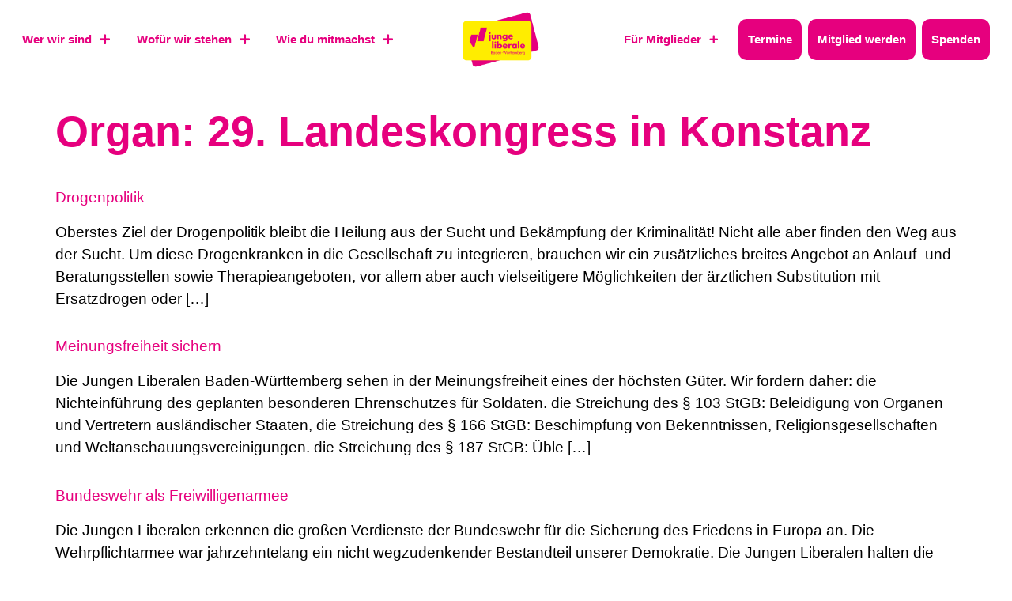

--- FILE ---
content_type: text/css; charset=UTF-8
request_url: https://julis-bw.de/wp-content/uploads/sites/25/elementor/css/post-15464.css?ver=1752151680
body_size: 286
content:
.elementor-15464 .elementor-element.elementor-element-8ab7410, .elementor-15464 .elementor-element.elementor-element-8ab7410 > .elementor-background-overlay{border-radius:25px 25px 25px 25px;}.elementor-15464 .elementor-element.elementor-element-8ab7410{padding:4rem 0rem 0rem 0rem;}.elementor-15464 .elementor-element.elementor-element-ebe7388 > .elementor-element-populated, .elementor-15464 .elementor-element.elementor-element-ebe7388 > .elementor-element-populated > .elementor-background-overlay, .elementor-15464 .elementor-element.elementor-element-ebe7388 > .elementor-background-slideshow{border-radius:25px 25px 25px 25px;}.elementor-15464 .elementor-element.elementor-element-ebe7388 > .elementor-element-populated{padding:2rem 2rem 2rem 2rem;}.elementor-widget-jet-accordion .jet-accordion > .jet-accordion__inner > .jet-toggle > .jet-toggle__control .jet-toggle__label-text{color:var( --e-global-color-text );font-family:var( --e-global-typography-primary-font-family ), Sans-serif;font-size:var( --e-global-typography-primary-font-size );font-weight:var( --e-global-typography-primary-font-weight );line-height:var( --e-global-typography-primary-line-height );letter-spacing:var( --e-global-typography-primary-letter-spacing );}.elementor-widget-jet-accordion .jet-accordion > .jet-accordion__inner > .jet-toggle > .jet-toggle__control:hover .jet-toggle__label-text{color:var( --e-global-color-text );}.elementor-widget-jet-accordion .jet-accordion > .jet-accordion__inner > .jet-toggle > .jet-toggle__control:hover  .jet-toggle__label-text{font-family:var( --e-global-typography-primary-font-family ), Sans-serif;font-size:var( --e-global-typography-primary-font-size );font-weight:var( --e-global-typography-primary-font-weight );line-height:var( --e-global-typography-primary-line-height );letter-spacing:var( --e-global-typography-primary-letter-spacing );}.elementor-widget-jet-accordion .jet-accordion > .jet-accordion__inner > .jet-toggle.active-toggle > .jet-toggle__control .jet-toggle__label-text{color:var( --e-global-color-text );font-family:var( --e-global-typography-primary-font-family ), Sans-serif;font-size:var( --e-global-typography-primary-font-size );font-weight:var( --e-global-typography-primary-font-weight );line-height:var( --e-global-typography-primary-line-height );letter-spacing:var( --e-global-typography-primary-letter-spacing );}.elementor-15464 .elementor-element.elementor-element-2426021 .jet-accordion > .jet-accordion__inner > .jet-toggle{background-color:var( --e-global-color-161eb55 );padding:0px 0px 0px 0px;margin:0px 0px 0px 0px;border-style:solid;border-width:2px 0px 0px 0px;border-color:var( --e-global-color-3b68553 );border-radius:0px 0px 0px 0px;}.elementor-15464 .elementor-element.elementor-element-2426021 .jet-accordion > .jet-accordion__inner > .jet-toggle > .jet-toggle__control .jet-toggle__label-icon{margin:0px 0px 0px 0px;}.elementor-15464 .elementor-element.elementor-element-2426021 .jet-accordion > .jet-accordion__inner > .jet-toggle > .jet-toggle__control{justify-content:space-between;background-color:var( --e-global-color-161eb55 );padding:15px 0px 15px 5px;}.elementor-15464 .elementor-element.elementor-element-2426021 .jet-toggle__label-text{text-align:left;}.elementor-15464 .elementor-element.elementor-element-2426021 .jet-accordion > .jet-accordion__inner > .jet-toggle > .jet-toggle__control .jet-toggle__label-text{color:var( --e-global-color-3b68553 );font-family:var( --e-global-typography-accent-font-family ), Sans-serif;font-size:var( --e-global-typography-accent-font-size );font-weight:var( --e-global-typography-accent-font-weight );line-height:var( --e-global-typography-accent-line-height );letter-spacing:var( --e-global-typography-accent-letter-spacing );}.elementor-15464 .elementor-element.elementor-element-2426021 .jet-accordion > .jet-accordion__inner > .jet-toggle > .jet-toggle__control .jet-toggle__label-icon .icon-normal{color:var( --e-global-color-3b68553 );background-color:var( --e-global-color-161eb55 );font-size:20px;}.elementor-15464 .elementor-element.elementor-element-2426021 .jet-accordion > .jet-accordion__inner > .jet-toggle > .jet-toggle__control:hover .jet-toggle__label-text{color:var( --e-global-color-3b68553 );}.elementor-15464 .elementor-element.elementor-element-2426021 .jet-accordion > .jet-accordion__inner > .jet-toggle.active-toggle > .jet-toggle__control .jet-toggle__label-text{color:var( --e-global-color-3b68553 );}.elementor-15464 .elementor-element.elementor-element-2426021 .jet-accordion > .jet-accordion__inner > .jet-toggle.active-toggle .jet-toggle__label-icon .icon-active{color:var( --e-global-color-3b68553 );background-color:var( --e-global-color-161eb55 );font-size:20px;}.elementor-15464 .elementor-element.elementor-element-2426021 .jet-accordion > .jet-accordion__inner > .jet-toggle > .jet-toggle__content{font-family:var( --e-global-typography-text-font-family ), Sans-serif;font-size:var( --e-global-typography-text-font-size );font-weight:var( --e-global-typography-text-font-weight );line-height:var( --e-global-typography-text-line-height );letter-spacing:var( --e-global-typography-text-letter-spacing );color:var( --e-global-color-text );background-color:var( --e-global-color-161eb55 );margin:0px 0px 15px 0px;}.elementor-15464 .elementor-element.elementor-element-2426021 .jet-accordion > .jet-accordion__inner > .jet-toggle > .jet-toggle__content > .jet-toggle__content-inner{padding:0px 0px 0px 5px;}.elementor-widget-jet-popup-action-button .jet-popup-action-button__text{font-family:var( --e-global-typography-accent-font-family ), Sans-serif;font-size:var( --e-global-typography-accent-font-size );font-weight:var( --e-global-typography-accent-font-weight );line-height:var( --e-global-typography-accent-line-height );letter-spacing:var( --e-global-typography-accent-letter-spacing );}.elementor-widget-jet-popup-action-button .jet-popup-action-button__instance:hover .jet-popup-action-button__text{font-family:var( --e-global-typography-accent-font-family ), Sans-serif;font-size:var( --e-global-typography-accent-font-size );font-weight:var( --e-global-typography-accent-font-weight );line-height:var( --e-global-typography-accent-line-height );letter-spacing:var( --e-global-typography-accent-letter-spacing );}.elementor-15464 .elementor-element.elementor-element-e81d154 .jet-popup-action-button{justify-content:flex-start;}.elementor-15464 .elementor-element.elementor-element-e81d154 .jet-popup-action-button__icon{margin:0px 0px 0px 5px;}.elementor-15464 .elementor-element.elementor-element-e81d154 .jet-popup-action-button__instance{padding:5px 5px 5px 5px;}.elementor-15464 .elementor-element.elementor-element-e81d154 .jet-popup-action-button__instance .jet-popup-action-button__icon{color:var( --e-global-color-3b68553 );}.elementor-15464 .elementor-element.elementor-element-e81d154 .jet-popup-action-button__text{color:var( --e-global-color-3b68553 );}.elementor-15464 .elementor-element.elementor-element-e81d154 .jet-popup-action-button__instance:hover .jet-popup-action-button__icon{color:var( --e-global-color-3b68553 );}.elementor-15464 .elementor-element.elementor-element-e81d154 .jet-popup-action-button__instance:hover .jet-popup-action-button__text{color:var( --e-global-color-3b68553 );}#jet-popup-15464{z-index:999;}#jet-popup-15464 .jet-popup__container{width:550px;height:100%;}#jet-popup-15464 .jet-popup__inner{justify-content:flex-end;align-items:flex-start;}#jet-popup-15464 .jet-popup__container-inner{justify-content:flex-start;background-color:var( --e-global-color-accent );}#jet-popup-15464 .jet-popup__overlay{background-color:#00000021;}@media(max-width:1024px){.elementor-widget-jet-accordion .jet-accordion > .jet-accordion__inner > .jet-toggle > .jet-toggle__control .jet-toggle__label-text{font-size:var( --e-global-typography-primary-font-size );line-height:var( --e-global-typography-primary-line-height );letter-spacing:var( --e-global-typography-primary-letter-spacing );}.elementor-widget-jet-accordion .jet-accordion > .jet-accordion__inner > .jet-toggle > .jet-toggle__control:hover  .jet-toggle__label-text{font-size:var( --e-global-typography-primary-font-size );line-height:var( --e-global-typography-primary-line-height );letter-spacing:var( --e-global-typography-primary-letter-spacing );}.elementor-widget-jet-accordion .jet-accordion > .jet-accordion__inner > .jet-toggle.active-toggle > .jet-toggle__control .jet-toggle__label-text{font-size:var( --e-global-typography-primary-font-size );line-height:var( --e-global-typography-primary-line-height );letter-spacing:var( --e-global-typography-primary-letter-spacing );}.elementor-15464 .elementor-element.elementor-element-2426021 .jet-accordion > .jet-accordion__inner > .jet-toggle > .jet-toggle__control .jet-toggle__label-text{font-size:var( --e-global-typography-accent-font-size );line-height:var( --e-global-typography-accent-line-height );letter-spacing:var( --e-global-typography-accent-letter-spacing );}.elementor-15464 .elementor-element.elementor-element-2426021 .jet-accordion > .jet-accordion__inner > .jet-toggle > .jet-toggle__content{font-size:var( --e-global-typography-text-font-size );line-height:var( --e-global-typography-text-line-height );letter-spacing:var( --e-global-typography-text-letter-spacing );}.elementor-widget-jet-popup-action-button .jet-popup-action-button__text{font-size:var( --e-global-typography-accent-font-size );line-height:var( --e-global-typography-accent-line-height );letter-spacing:var( --e-global-typography-accent-letter-spacing );}.elementor-widget-jet-popup-action-button .jet-popup-action-button__instance:hover .jet-popup-action-button__text{font-size:var( --e-global-typography-accent-font-size );line-height:var( --e-global-typography-accent-line-height );letter-spacing:var( --e-global-typography-accent-letter-spacing );}}@media(max-width:767px){.elementor-widget-jet-accordion .jet-accordion > .jet-accordion__inner > .jet-toggle > .jet-toggle__control .jet-toggle__label-text{font-size:var( --e-global-typography-primary-font-size );line-height:var( --e-global-typography-primary-line-height );letter-spacing:var( --e-global-typography-primary-letter-spacing );}.elementor-widget-jet-accordion .jet-accordion > .jet-accordion__inner > .jet-toggle > .jet-toggle__control:hover  .jet-toggle__label-text{font-size:var( --e-global-typography-primary-font-size );line-height:var( --e-global-typography-primary-line-height );letter-spacing:var( --e-global-typography-primary-letter-spacing );}.elementor-widget-jet-accordion .jet-accordion > .jet-accordion__inner > .jet-toggle.active-toggle > .jet-toggle__control .jet-toggle__label-text{font-size:var( --e-global-typography-primary-font-size );line-height:var( --e-global-typography-primary-line-height );letter-spacing:var( --e-global-typography-primary-letter-spacing );}.elementor-15464 .elementor-element.elementor-element-2426021 .jet-accordion > .jet-accordion__inner > .jet-toggle > .jet-toggle__control .jet-toggle__label-text{font-size:var( --e-global-typography-accent-font-size );line-height:var( --e-global-typography-accent-line-height );letter-spacing:var( --e-global-typography-accent-letter-spacing );}.elementor-15464 .elementor-element.elementor-element-2426021 .jet-accordion > .jet-accordion__inner > .jet-toggle > .jet-toggle__content{font-size:var( --e-global-typography-text-font-size );line-height:var( --e-global-typography-text-line-height );letter-spacing:var( --e-global-typography-text-letter-spacing );}.elementor-widget-jet-popup-action-button .jet-popup-action-button__text{font-size:var( --e-global-typography-accent-font-size );line-height:var( --e-global-typography-accent-line-height );letter-spacing:var( --e-global-typography-accent-letter-spacing );}.elementor-widget-jet-popup-action-button .jet-popup-action-button__instance:hover .jet-popup-action-button__text{font-size:var( --e-global-typography-accent-font-size );line-height:var( --e-global-typography-accent-line-height );letter-spacing:var( --e-global-typography-accent-letter-spacing );}}

--- FILE ---
content_type: text/css; charset=UTF-8
request_url: https://julis-bw.de/wp-content/uploads/sites/25/elementor/css/post-15372.css?ver=1752151680
body_size: 181
content:
.elementor-15372 .elementor-element.elementor-element-8387eb2 > .elementor-element-populated{margin:0px 0px 0px 0px;--e-column-margin-right:0px;--e-column-margin-left:0px;padding:0px 0px 0px 0px;}.elementor-widget-jet-smart-filters-checkboxes .jet-filter-items-moreless__toggle{font-family:var( --e-global-typography-primary-font-family ), Sans-serif;font-size:var( --e-global-typography-primary-font-size );font-weight:var( --e-global-typography-primary-font-weight );line-height:var( --e-global-typography-primary-line-height );letter-spacing:var( --e-global-typography-primary-letter-spacing );}.elementor-widget-jet-smart-filters-checkboxes .apply-filters__button, .elementor-widget-jet-smart-filters-checkboxes .jet-filter-items-dropdown__apply-button{font-family:var( --e-global-typography-primary-font-family ), Sans-serif;font-size:var( --e-global-typography-primary-font-size );font-weight:var( --e-global-typography-primary-font-weight );line-height:var( --e-global-typography-primary-line-height );letter-spacing:var( --e-global-typography-primary-letter-spacing );}.elementor-15372 .elementor-element.elementor-element-89c6065 .jet-checkboxes-list__row{display:block;margin-right:calc(5px/2);margin-left:calc(5px/2);padding-top:calc(10px/2);margin-bottom:calc(10px/2);}.elementor-15372 .elementor-element.elementor-element-89c6065 .jet-list-tree__children{display:block;margin-right:calc(5px/2);margin-left:calc(5px/2);padding-left:10px;}.elementor-15372 .elementor-element.elementor-element-89c6065 .jet-checkboxes-list-wrapper{margin-left:calc(-5px/2);margin-right:calc(-5px/2);margin-top:calc(-10px/2);margin-bottom:calc(-10px/2);}.elementor-15372 .elementor-element.elementor-element-89c6065 .jet-checkboxes-list__label{font-family:var( --e-global-typography-text-font-family ), Sans-serif;font-size:var( --e-global-typography-text-font-size );font-weight:var( --e-global-typography-text-font-weight );line-height:var( --e-global-typography-text-line-height );letter-spacing:var( --e-global-typography-text-letter-spacing );}.elementor-15372 .elementor-element.elementor-element-89c6065 .jet-checkboxes-list__button{color:var( --e-global-color-9f2e544 );}.elementor-15372 .elementor-element.elementor-element-89c6065 .jet-checkboxes-list__input:checked ~ .jet-checkboxes-list__button{color:var( --e-global-color-3b68553 );}.elementor-15372 .elementor-element.elementor-element-89c6065 .jet-checkboxes-list__decorator{width:16px;height:16px;min-width:16px;min-height:16px;margin-top:5px;margin-right:10px;background-color:var( --e-global-color-161eb55 );border-style:solid;border-width:2px 2px 2px 2px;border-color:var( --e-global-color-3b68553 );border-radius:50px 50px 50px 50px;overflow:hidden;}.rtl .elementor-15372 .elementor-element.elementor-element-89c6065 .jet-checkboxes-list__decorator{margin-left:10px;}.elementor-15372 .elementor-element.elementor-element-89c6065 .jet-checkboxes-list__input:checked ~ .jet-checkboxes-list__button .jet-checkboxes-list__decorator{background-color:var( --e-global-color-3b68553 );border-color:var( --e-global-color-3b68553 );}.elementor-15372 .elementor-element.elementor-element-89c6065 .jet-checkboxes-list__checked-icon{font-size:12px;}.elementor-15372 .elementor-element.elementor-element-89c6065 .jet-collapse-icon{width:20px;height:20px;}.elementor-15372 .elementor-element.elementor-element-89c6065 .jet-collapse-none{width:20px;height:20px;}.elementor-15372 .elementor-element.elementor-element-89c6065 .jet-filter+.jet-filter{margin-top:10px;}.elementor-15372 .elementor-element.elementor-element-89c6065 .jet-select[data-hierarchical="1"] + .jet-select[data-hierarchical="1"]{margin-top:10px;}.elementor-15372 .elementor-element.elementor-element-89c6065{width:var( --container-widget-width, 99.912% );max-width:99.912%;--container-widget-width:99.912%;--container-widget-flex-grow:0;}@media(max-width:1024px){.elementor-widget-jet-smart-filters-checkboxes .jet-filter-items-moreless__toggle{font-size:var( --e-global-typography-primary-font-size );line-height:var( --e-global-typography-primary-line-height );letter-spacing:var( --e-global-typography-primary-letter-spacing );}.elementor-widget-jet-smart-filters-checkboxes .apply-filters__button, .elementor-widget-jet-smart-filters-checkboxes .jet-filter-items-dropdown__apply-button{font-size:var( --e-global-typography-primary-font-size );line-height:var( --e-global-typography-primary-line-height );letter-spacing:var( --e-global-typography-primary-letter-spacing );}.elementor-15372 .elementor-element.elementor-element-89c6065 .jet-checkboxes-list__label{font-size:var( --e-global-typography-text-font-size );line-height:var( --e-global-typography-text-line-height );letter-spacing:var( --e-global-typography-text-letter-spacing );}}@media(max-width:767px){.elementor-widget-jet-smart-filters-checkboxes .jet-filter-items-moreless__toggle{font-size:var( --e-global-typography-primary-font-size );line-height:var( --e-global-typography-primary-line-height );letter-spacing:var( --e-global-typography-primary-letter-spacing );}.elementor-widget-jet-smart-filters-checkboxes .apply-filters__button, .elementor-widget-jet-smart-filters-checkboxes .jet-filter-items-dropdown__apply-button{font-size:var( --e-global-typography-primary-font-size );line-height:var( --e-global-typography-primary-line-height );letter-spacing:var( --e-global-typography-primary-letter-spacing );}.elementor-15372 .elementor-element.elementor-element-89c6065 .jet-checkboxes-list__label{font-size:var( --e-global-typography-text-font-size );line-height:var( --e-global-typography-text-line-height );letter-spacing:var( --e-global-typography-text-letter-spacing );}}

--- FILE ---
content_type: text/css; charset=UTF-8
request_url: https://julis-bw.de/wp-content/uploads/sites/25/elementor/css/post-15375.css?ver=1752151680
body_size: 130
content:
.elementor-15375 .elementor-element.elementor-element-660143a > .elementor-element-populated{margin:0px 0px 0px 0px;--e-column-margin-right:0px;--e-column-margin-left:0px;padding:0px 0px 0px 0px;}.elementor-widget-jet-smart-filters-checkboxes .jet-filter-items-moreless__toggle{font-family:var( --e-global-typography-primary-font-family ), Sans-serif;font-size:var( --e-global-typography-primary-font-size );font-weight:var( --e-global-typography-primary-font-weight );line-height:var( --e-global-typography-primary-line-height );letter-spacing:var( --e-global-typography-primary-letter-spacing );}.elementor-widget-jet-smart-filters-checkboxes .apply-filters__button, .elementor-widget-jet-smart-filters-checkboxes .jet-filter-items-dropdown__apply-button{font-family:var( --e-global-typography-primary-font-family ), Sans-serif;font-size:var( --e-global-typography-primary-font-size );font-weight:var( --e-global-typography-primary-font-weight );line-height:var( --e-global-typography-primary-line-height );letter-spacing:var( --e-global-typography-primary-letter-spacing );}.elementor-15375 .elementor-element.elementor-element-a615741 .jet-checkboxes-list__row{display:block;margin-right:calc(5px/2);margin-left:calc(5px/2);padding-top:calc(10px/2);margin-bottom:calc(10px/2);}.elementor-15375 .elementor-element.elementor-element-a615741 .jet-list-tree__children{display:block;margin-right:calc(5px/2);margin-left:calc(5px/2);padding-left:10px;}.elementor-15375 .elementor-element.elementor-element-a615741 .jet-checkboxes-list-wrapper{margin-left:calc(-5px/2);margin-right:calc(-5px/2);margin-top:calc(-10px/2);margin-bottom:calc(-10px/2);}.elementor-15375 .elementor-element.elementor-element-a615741 .jet-checkboxes-list__label{font-family:var( --e-global-typography-text-font-family ), Sans-serif;font-size:var( --e-global-typography-text-font-size );font-weight:var( --e-global-typography-text-font-weight );line-height:var( --e-global-typography-text-line-height );letter-spacing:var( --e-global-typography-text-letter-spacing );}.elementor-15375 .elementor-element.elementor-element-a615741 .jet-checkboxes-list__button{color:var( --e-global-color-9f2e544 );}.elementor-15375 .elementor-element.elementor-element-a615741 .jet-checkboxes-list__input:checked ~ .jet-checkboxes-list__button{color:var( --e-global-color-3b68553 );}.elementor-15375 .elementor-element.elementor-element-a615741 .jet-checkboxes-list__decorator{width:16px;height:16px;min-width:16px;min-height:16px;margin-top:5px;margin-right:10px;background-color:var( --e-global-color-161eb55 );border-style:solid;border-width:2px 2px 2px 2px;border-color:var( --e-global-color-3b68553 );border-radius:50px 50px 50px 50px;overflow:hidden;}.rtl .elementor-15375 .elementor-element.elementor-element-a615741 .jet-checkboxes-list__decorator{margin-left:10px;}.elementor-15375 .elementor-element.elementor-element-a615741 .jet-checkboxes-list__input:checked ~ .jet-checkboxes-list__button .jet-checkboxes-list__decorator{background-color:var( --e-global-color-3b68553 );border-color:var( --e-global-color-3b68553 );}.elementor-15375 .elementor-element.elementor-element-a615741 .jet-checkboxes-list__checked-icon{font-size:12px;}.elementor-15375 .elementor-element.elementor-element-a615741 .jet-collapse-icon{width:20px;height:20px;}.elementor-15375 .elementor-element.elementor-element-a615741 .jet-collapse-none{width:20px;height:20px;}.elementor-15375 .elementor-element.elementor-element-a615741 .jet-filter-items-moreless__toggle{font-family:var( --e-global-typography-accent-font-family ), Sans-serif;font-size:var( --e-global-typography-accent-font-size );font-weight:var( --e-global-typography-accent-font-weight );line-height:var( --e-global-typography-accent-line-height );letter-spacing:var( --e-global-typography-accent-letter-spacing );color:var( --e-global-color-3b68553 );}.elementor-15375 .elementor-element.elementor-element-a615741 .jet-filter-items-moreless{text-align:left;}.elementor-15375 .elementor-element.elementor-element-a615741 .jet-filter+.jet-filter{margin-top:10px;}.elementor-15375 .elementor-element.elementor-element-a615741 .jet-select[data-hierarchical="1"] + .jet-select[data-hierarchical="1"]{margin-top:10px;}.elementor-15375 .elementor-element.elementor-element-a615741{width:var( --container-widget-width, 99.912% );max-width:99.912%;--container-widget-width:99.912%;--container-widget-flex-grow:0;}@media(max-width:1024px){.elementor-widget-jet-smart-filters-checkboxes .jet-filter-items-moreless__toggle{font-size:var( --e-global-typography-primary-font-size );line-height:var( --e-global-typography-primary-line-height );letter-spacing:var( --e-global-typography-primary-letter-spacing );}.elementor-widget-jet-smart-filters-checkboxes .apply-filters__button, .elementor-widget-jet-smart-filters-checkboxes .jet-filter-items-dropdown__apply-button{font-size:var( --e-global-typography-primary-font-size );line-height:var( --e-global-typography-primary-line-height );letter-spacing:var( --e-global-typography-primary-letter-spacing );}.elementor-15375 .elementor-element.elementor-element-a615741 .jet-checkboxes-list__label{font-size:var( --e-global-typography-text-font-size );line-height:var( --e-global-typography-text-line-height );letter-spacing:var( --e-global-typography-text-letter-spacing );}.elementor-15375 .elementor-element.elementor-element-a615741 .jet-filter-items-moreless__toggle{font-size:var( --e-global-typography-accent-font-size );line-height:var( --e-global-typography-accent-line-height );letter-spacing:var( --e-global-typography-accent-letter-spacing );}}@media(max-width:767px){.elementor-widget-jet-smart-filters-checkboxes .jet-filter-items-moreless__toggle{font-size:var( --e-global-typography-primary-font-size );line-height:var( --e-global-typography-primary-line-height );letter-spacing:var( --e-global-typography-primary-letter-spacing );}.elementor-widget-jet-smart-filters-checkboxes .apply-filters__button, .elementor-widget-jet-smart-filters-checkboxes .jet-filter-items-dropdown__apply-button{font-size:var( --e-global-typography-primary-font-size );line-height:var( --e-global-typography-primary-line-height );letter-spacing:var( --e-global-typography-primary-letter-spacing );}.elementor-15375 .elementor-element.elementor-element-a615741 .jet-checkboxes-list__label{font-size:var( --e-global-typography-text-font-size );line-height:var( --e-global-typography-text-line-height );letter-spacing:var( --e-global-typography-text-letter-spacing );}.elementor-15375 .elementor-element.elementor-element-a615741 .jet-filter-items-moreless__toggle{font-size:var( --e-global-typography-accent-font-size );line-height:var( --e-global-typography-accent-line-height );letter-spacing:var( --e-global-typography-accent-letter-spacing );}}

--- FILE ---
content_type: application/javascript; charset=UTF-8
request_url: https://julis-bw.de/wp-content/plugins/jet-smart-filters/assets/js/public.js?ver=3.6.9
body_size: 30235
content:
(()=>{var t={0:()=>{window.addEventListener("elementor/popup/show",(function(t){t.detail.id,t.detail.instance.$element.find("[jsf-filter]").removeAttr("jsf-filter")}))},669:t=>{"use strict";t.exports=jQuery}},e={};function r(i){var n=e[i];if(void 0!==n)return n.exports;var o=e[i]={exports:{}};return t[i](o,o.exports,r),o.exports}(()=>{"use strict";function t(t,e){(null==e||e>t.length)&&(e=t.length);for(var r=0,i=Array(e);r<e;r++)i[r]=t[r];return i}const e={channels:{},subscribe:function(t,e){var r=arguments.length>2&&void 0!==arguments[2]&&arguments[2];this.channels[t]||(this.channels[t]=[]),this.channels[t][r?"push":"unshift"](e)},publish:function(e){var r=arguments,i=this.channels[e];i&&i.length&&i.forEach((function(e){return e.apply(void 0,function(e){if(Array.isArray(e))return t(e)}(i=Array.from(r).splice(1))||function(t){if("undefined"!=typeof Symbol&&null!=t[Symbol.iterator]||null!=t["@@iterator"])return Array.from(t)}(i)||function(e,r){if(e){if("string"==typeof e)return t(e,r);var i={}.toString.call(e).slice(8,-1);return"Object"===i&&e.constructor&&(i=e.constructor.name),"Map"===i||"Set"===i?Array.from(e):"Arguments"===i||/^(?:Ui|I)nt(?:8|16|32)(?:Clamped)?Array$/.test(i)?t(e,r):void 0}}(i)||function(){throw new TypeError("Invalid attempt to spread non-iterable instance.\nIn order to be iterable, non-array objects must have a [Symbol.iterator]() method.")}());var i}))}};function i(t,e){return function(t){if(Array.isArray(t))return t}(t)||function(t,e){var r=null==t?null:"undefined"!=typeof Symbol&&t[Symbol.iterator]||t["@@iterator"];if(null!=r){var i,n,o,a,s=[],l=!0,u=!1;try{if(o=(r=r.call(t)).next,0===e){if(Object(r)!==r)return;l=!1}else for(;!(l=(i=o.call(r)).done)&&(s.push(i.value),s.length!==e);l=!0);}catch(t){u=!0,n=t}finally{try{if(!l&&null!=r.return&&(a=r.return(),Object(a)!==a))return}finally{if(u)throw n}}return s}}(t,e)||n(t,e)||function(){throw new TypeError("Invalid attempt to destructure non-iterable instance.\nIn order to be iterable, non-array objects must have a [Symbol.iterator]() method.")}()}function n(t,e){if(t){if("string"==typeof t)return o(t,e);var r={}.toString.call(t).slice(8,-1);return"Object"===r&&t.constructor&&(r=t.constructor.name),"Map"===r||"Set"===r?Array.from(t):"Arguments"===r||/^(?:Ui|I)nt(?:8|16|32)(?:Clamped)?Array$/.test(r)?o(t,e):void 0}}function o(t,e){(null==e||e>t.length)&&(e=t.length);for(var r=0,i=Array(e);r<e;r++)i[r]=t[r];return i}function a(t){return a="function"==typeof Symbol&&"symbol"==typeof Symbol.iterator?function(t){return typeof t}:function(t){return t&&"function"==typeof Symbol&&t.constructor===Symbol&&t!==Symbol.prototype?"symbol":typeof t},a(t)}function s(t){return"object"===a(t)&&null!==t}function l(){var t=Array.prototype.slice.call(arguments);if(!t.length)return!1;if(1===t.length)return t[0];var e,r=[];return t.forEach((function(t){r=r.concat(t)})),function(t){if(Array.isArray(t))return o(t)}(e=new Set(r))||function(t){if("undefined"!=typeof Symbol&&null!=t[Symbol.iterator]||null!=t["@@iterator"])return Array.from(t)}(e)||n(e)||function(){throw new TypeError("Invalid attempt to spread non-iterable instance.\nIn order to be iterable, non-array objects must have a [Symbol.iterator]() method.")}()}function u(t){if(!t)return!1;switch(t.constructor){case Object:return!!Object.entries(t).length;case Array:return!!t.length}return!!t}function c(t){return!u(t)}function f(t){try{new URL(t)}catch(t){return!1}return!0}function d(t){var e,r=!0,i=function(t,e){var r="undefined"!=typeof Symbol&&t[Symbol.iterator]||t["@@iterator"];if(!r){if(Array.isArray(t)||(r=n(t))||e&&t&&"number"==typeof t.length){r&&(t=r);var i=0,o=function(){};return{s:o,n:function(){return i>=t.length?{done:!0}:{done:!1,value:t[i++]}},e:function(t){throw t},f:o}}throw new TypeError("Invalid attempt to iterate non-iterable instance.\nIn order to be iterable, non-array objects must have a [Symbol.iterator]() method.")}var a,s=!0,l=!1;return{s:function(){r=r.call(t)},n:function(){var t=r.next();return s=t.done,t},e:function(t){l=!0,a=t},f:function(){try{s||null==r.return||r.return()}finally{if(l)throw a}}}}(Array.from(arguments).splice(1));try{for(i.s();!(e=i.n()).done;){var o=e.value;if(!t[o]){r=!1;break}t=t[o]}}catch(t){i.e(t)}finally{i.f()}return!!r&&t}function p(t,e){var r=Object.prototype.toString.call(t);if(r!==Object.prototype.toString.call(e))return!1;if(["[object Array]","[object Object]"].indexOf(r)<0)return!1;var i="[object Array]"===r?t.length:Object.keys(t).length;if(i!==("[object Array]"===r?e.length:Object.keys(e).length))return!1;var n=function(t,e){var r=Object.prototype.toString.call(t);if(["[object Array]","[object Object]"].indexOf(r)>=0){if(!p(t,e))return!1}else{if(r!==Object.prototype.toString.call(e))return!1;if("[object Function]"===r){if(t.toString()!==e.toString())return!1}else if(t!==e)return!1}};if("[object Array]"===r){for(var o=0;o<i;o++)if(!1===n(t[o],e[o]))return!1}else for(var a in t)if(t.hasOwnProperty(a)&&!1===n(t[a],e[a]))return!1;return!0}function h(t){return d(JetSmartFilters,"filterGroups",t+"/"+(arguments.length>1&&void 0!==arguments[1]?arguments[1]:"default"))}function y(){var t=function(t){return w(t,arguments.length>1&&void 0!==arguments[1]?arguments[1]:null,!0)}(window.location.pathname+window.location.search),e=t.indexOf("?");if(-1===e)return{};var r=decodeURIComponent(t.slice(e));return(/^[?#]/.test(r)?r.slice(1):r).split("&").reduce((function(t,e){var r=i(e.split("="),2),n=r[0],o=r[1];return n&&(t[n]=o?o.replace(/\+/g," "):""),t}),{})}function v(t){return!(!t||!t.getTime())&&t.getFullYear()+"."+(t.getMonth()+1)+"."+t.getDate()}function m(t){var e=arguments.length>1&&void 0!==arguments[1]?arguments[1]:1;return t.setDate(t.getDate()+e),t}function b(t){return!!t&&!(!(e=t.includes("today")?function(t){var e=new Date,r=t.match(/([-+]\s*\d+(\.\d+)?\s*\w+)(?=\s*[-+]|$)/g);return r&&r.forEach((function(t){var r="-"===t.substring(0,1)?-parseInt(t.substring(1)):parseInt(t.substring(1));t.includes("day")&&m(e,r),t.includes("week")&&m(e,7*r),t.includes("month")&&function(t){var e=arguments.length>1&&void 0!==arguments[1]?arguments[1]:1,r=t.getDate();t.setMonth(t.getMonth()+e),t.getDate()!=r&&t.setDate(0)}(e,r),t.includes("year")&&function(t){var e=arguments.length>1&&void 0!==arguments[1]?arguments[1]:1;t.setFullYear(t.getFullYear()+e)}(e,r)})),e}(t):t.includes("current")?function(t){var e=new Date,r=t.split("-",3).map((function(t,r){if(t.includes("current"))switch(r){case 0:t=e.getFullYear();break;case 1:t=e.getMonth()+1;break;case 2:t=e.getDate()}return t}));return new Date(r.join("-"))}(t):new Date(t))||isNaN(e))&&(e.setHours(0,0,0,0),e);var e}function g(t,e){var r=arguments.length>2&&void 0!==arguments[2]&&arguments[2],i=null;return function(){var n=arguments,o=this,a=r&&!i,s=function(){return t.apply(o,n)};clearTimeout(i),i=setTimeout(s,e),a&&s()}}function w(t,e){var r=arguments.length>2&&void 0!==arguments[2]&&arguments[2],i=!0;if(e||(i=function(t){if("boolean"==typeof t)return t;switch(t.toLowerCase().trim()){case"true":case"yes":case"1":return!0;case"false":case"no":case"0":case null:return!1;default:return Boolean(t)}}(d(JetSmartFilterSettings,"plugin_settings","use_url_aliases")),e=d(JetSmartFilterSettings,"plugin_settings","url_aliases")),!i||!e)return t;var n=d(JetSmartFilterSettings,"sitepath"),o=!(!n||0!==t.indexOf(n));return o&&(t=t.slice(n.length)),e.forEach((function(e){e.needle&&e.replacement&&(t=r?t.replace(e.replacement,e.needle):t.replace(e.needle,e.replacement))})),o&&(t=n+t),t}function S(t){return w(t,arguments.length>1&&void 0!==arguments[1]?arguments[1]:null,!1)}function j(t){var e="";try{for(;t.parentElement;){var r=Array.from(t.parentElement.children).filter((function(e){return e.tagName===t.tagName}));e=(r.indexOf(t)?"".concat(t.tagName,":nth-of-type(").concat(r.indexOf(t)+1,")"):"".concat(t.tagName))+"".concat(e?">":"").concat(e),t=t.parentElement}return"html > ".concat(e.toLowerCase())}catch(t){return!1}}function k(t){return t.replace(/[.*+?^${}()|[\]\\]/g,"\\$&")}function P(t){return P="function"==typeof Symbol&&"symbol"==typeof Symbol.iterator?function(t){return typeof t}:function(t){return t&&"function"==typeof Symbol&&t.constructor===Symbol&&t!==Symbol.prototype?"symbol":typeof t},P(t)}function O(t,e){for(var r=0;r<e.length;r++){var i=e[r];i.enumerable=i.enumerable||!1,i.configurable=!0,"value"in i&&(i.writable=!0),Object.defineProperty(t,_(i.key),i)}}function _(t){var e=function(t){if("object"!=P(t)||!t)return t;var e=t[Symbol.toPrimitive];if(void 0!==e){var r=e.call(t,"string");if("object"!=P(r))return r;throw new TypeError("@@toPrimitive must return a primitive value.")}return String(t)}(t);return"symbol"==P(e)?e:e+""}var x=function(){return t=function t(r){var i=this;!function(t,e){if(!(t instanceof e))throw new TypeError("Cannot call a class as a function")}(this,t),this.filterGroup=r,e.subscribe("fiter/apply",(function(t){i.isCurrentAdditionalProvider(t)&&!t.isReload&&i.changeByParent(t)}),!0),e.subscribe("fiters/apply",(function(t){i.isCurrentAdditionalProvider(t)&&!t.isReload&&i.applyFiltersByParent(t)}),!0),e.subscribe("fiters/remove",(function(t){i.isCurrentAdditionalProvider(t)&&!t.isReload&&i.removeByParent(t)}),!0),e.subscribe("ajaxFilters/updated",(function(t,e){i.filterGroup.isCurrentProvider({provider:t,queryId:e})&&(i.filterGroup.additionalRequest=!1)}),!0)},r=[{key:"changeByParent",value:function(t){this.updateAdditionalFilterByParent(t)&&"reload"!==t.applyType&&(this.filterGroup.additionalRequest=!0,this.filterGroup.applyFilterHandler(t.applyType))}},{key:"applyFiltersByParent",value:function(t){var e=this,r=!1;this.parentProviderCurrentFilters(t.provider,t.queryId).forEach((function(t){e.updateAdditionalFilterByParent(t)&&"reload"!==t.applyType&&(r=!0)})),r&&(this.filterGroup.additionalRequest=!0,this.filterGroup.applyFiltersHandler(t.applyType))}},{key:"updateAdditionalFilterByParent",value:function(t){var e=this.findInCollection(t);return!!e&&(e.data=t.data,this.filterGroup.updateSameFilters(e),t.isHierarchy&&this.updateHierarchyLevelsByParent(t),!0)}},{key:"removeByParent",value:function(t){this.resetFilters(),this.filterGroup.additionalRequest=!0,this.filterGroup.removeFiltersHandler(t.applyType)}},{key:"updateProvider",value:function(){this.filters.length&&(this.filterGroup.currentQuery={},this.filterGroup.additionalRequest=!0,this.filterGroup.doAjax())}},{key:"parentProviderCurrentFilters",value:function(t,e){var r=this;return function(t){var e=h(t,arguments.length>1&&void 0!==arguments[1]?arguments[1]:"default");return e&&e.uniqueFilters||[]}(t,e).filter((function(t){return r.isCurrentAdditionalProvider(t)}))}},{key:"resetFilters",value:function(){this.filters.forEach((function(t){t.data=!1}))}},{key:"findInCollection",value:function(t){return this.filters.find((function(r){return e(t)===e(r)}));function e(t){return t.name+"|"+t.filterId+"|"+t.queryKey}}},{key:"isCurrentAdditionalProvider",value:function(t){return!(!t.additionalProviders||!Array.isArray(t.additionalProviders)||!t.additionalProviders.includes(this.filterGroup.providerKey))}},{key:"updateHierarchyLevelsByParent",value:function(t){var e=this;t.hierarchicalInstance.filters.forEach((function(t){e.filters.find((function(e){return e.filterId===t.filterId&&e.depth===t.depth})).data=t.data}))}},{key:"filters",get:function(){return this.filterGroup.filters.filter((function(t){return t.isAdditional}))}}],r&&O(t.prototype,r),Object.defineProperty(t,"prototype",{writable:!1}),t;var t,r}(),$=r(669);function C(t){return C="function"==typeof Symbol&&"symbol"==typeof Symbol.iterator?function(t){return typeof t}:function(t){return t&&"function"==typeof Symbol&&t.constructor===Symbol&&t!==Symbol.prototype?"symbol":typeof t},C(t)}function I(t,e){for(var r=0;r<e.length;r++){var i=e[r];i.enumerable=i.enumerable||!1,i.configurable=!0,"value"in i&&(i.writable=!0),Object.defineProperty(t,E(i.key),i)}}function F(t,e,r){return e&&I(t.prototype,e),r&&I(t,r),Object.defineProperty(t,"prototype",{writable:!1}),t}function E(t){var e=function(t){if("object"!=C(t)||!t)return t;var e=t[Symbol.toPrimitive];if(void 0!==e){var r=e.call(t,"string");if("object"!=C(r))return r;throw new TypeError("@@toPrimitive must return a primitive value.")}return String(t)}(t);return"symbol"==C(e)?e:e+""}var D=F((function t(e){var r=this;!function(t,e){if(!(t instanceof e))throw new TypeError("Cannot call a class as a function")}(this,t),this.filterGroup=e,$(document).on("jet-engine-request-calendar",(function(){var t=d(JetEngine,"currentRequest");if(t&&"jet-engine-calendar"===r.filterGroup.provider){if(t.settings&&t.settings.hasOwnProperty("_element_id")){var e=t.settings._element_id?t.settings._element_id:"default";if(r.filterGroup.queryId!==e)return}t.query=r.filterGroup.currentQuery,t.provider=r.filterGroup.provider+"/"+r.filterGroup.queryId;var i=t.month.split(" ");2===i.length&&window.JetSmartFilterSettings.settings&&window.JetSmartFilterSettings.settings[r.filterGroup.provider]&&window.JetSmartFilterSettings.settings[r.filterGroup.provider][r.filterGroup.queryId]&&(window.JetSmartFilterSettings.settings[r.filterGroup.provider][r.filterGroup.queryId].custom_start_from=!0,window.JetSmartFilterSettings.settings[r.filterGroup.provider][r.filterGroup.queryId].start_from_month=i[0],window.JetSmartFilterSettings.settings[r.filterGroup.provider][r.filterGroup.queryId].start_from_year=i[1])}})),$(document).on("jet-woo-builder-content-rendered",(function(){"woocommerce-archive"===r.filterGroup.provider&&r.filterGroup.getFiltersByName("pagination").forEach((function(t){t.resetMoreActive()}))}))}));function T(t){return T="function"==typeof Symbol&&"symbol"==typeof Symbol.iterator?function(t){return typeof t}:function(t){return t&&"function"==typeof Symbol&&t.constructor===Symbol&&t!==Symbol.prototype?"symbol":typeof t},T(t)}function R(t,e){for(var r=0;r<e.length;r++){var i=e[r];i.enumerable=i.enumerable||!1,i.configurable=!0,"value"in i&&(i.writable=!0),Object.defineProperty(t,V(i.key),i)}}function A(t,e,r){return(e=V(e))in t?Object.defineProperty(t,e,{value:r,enumerable:!0,configurable:!0,writable:!0}):t[e]=r,t}function V(t){var e=function(t){if("object"!=T(t)||!t)return t;var e=t[Symbol.toPrimitive];if(void 0!==e){var r=e.call(t,"string");if("object"!=T(r))return r;throw new TypeError("@@toPrimitive must return a primitive value.")}return String(t)}(t);return"symbol"==T(e)?e:e+""}var q=function(){return t=function t(r){var i=this;if(function(t,e){if(!(t instanceof e))throw new TypeError("Cannot call a class as a function")}(this,t),A(this,"rowSelector",".jet-filter-row"),A(this,"counterSelector",".jet-filters-counter"),this.filter=r,this.currentIndexerData=this.indexerData,this.isCounter="yes"===this.filter.$container.data("showCounter"),this.indexerRule=this.filter.$container.data("indexerRule"),this.changeCounte=this.filter.$container.data("changeCounter"),this.isCounter||"show"!==this.indexerRule){this.set();var n=!0;e.subscribe("fiter/apply",(function(t){t.filterId!=i.filter.filterId&&(n=!1)})),e.subscribe("ajaxFilters/updated",(function(t,e){var r;i.filter.isCurrentProvider({provider:t,queryId:e})&&("never"===i.changeCounte||"other_changed"===i.changeCounte&&n&&u(null===(r=window.JetSmartFilters.filterGroups)||void 0===r||null===(r=r[t+"/"+e])||void 0===r?void 0:r.currentQuery)||(n=!0,i.update()))})),e.subscribe("fiters/remove",(function(t){i.filter.isCurrentProvider(t)&&(n=!1)})),e.subscribe("hierarchyFilters/levelsUpdated",(function(t){i.filter.filterId===t&&i.set()}))}},(r=[{key:"set",value:function(){var t=this,e=this.$items,r=e.length,i=0;e.each((function(r){var n=e.eq(r),o=t.currentIndexerData[n.val()]||0;if(n.val()){if(t.isCounter)switch(n.prop("tagName")){case"INPUT":(n=n.closest(t.rowSelector)).find(t.counterSelector+" .value").text(o);break;case"OPTION":""!==n.attr("loading-item")&&""!==n.attr("value")&&n.text(n.data("label")+" "+n.data("counter-prefix")+o+n.data("counter-suffix"))}else"INPUT"===n.prop("tagName")&&(n=n.closest(t.rowSelector));["hide","disable"].includes(t.indexerRule)&&(o||t.hasNonEmptyNestedItems(n)?(n.removeClass("jet-filter-row-"+t.indexerRule),"OPTION"===n.prop("tagName")&&"hide"===t.indexerRule&&n.parent("span.jet-filter-row-hide").length&&n.unwrap(),"OPTION"===n.prop("tagName")&&"disable"===t.indexerRule&&n.removeAttr("disabled")):(n.addClass("jet-filter-row-"+t.indexerRule),"OPTION"===n.prop("tagName")&&"hide"===t.indexerRule&&!n.parent("span.jet-filter-row-hide").length&&n.val()&&n.wrap('<span class="jet-filter-row-hide" />'),"OPTION"===n.prop("tagName")&&"disable"===t.indexerRule&&n.attr("disabled",!0)),"hide"===t.indexerRule&&0===o&&i++)}else i++})),"hide"===this.indexerRule&&(!this.filter.isHierarchy||this.filter.isHierarchy&&0===this.filter.depth?i>=r?(this.filter.$container.hide(),this.filter.$applyButton.hide()):(this.filter.$container.show(),this.filter.$applyButton.show()):i>=r?this.filter.$filter.hide():this.filter.$filter.show()),this.updateFilter()}},{key:"update",value:function(){var t=this.indexerData;p(t,this.currentIndexerData)||(this.currentIndexerData=t,this.set())}},{key:"updateFilter",value:function(){this.filter.additionalFilterSettings&&this.filter.additionalFilterSettings.toggleItemsVisibility()}},{key:"$items",get:function(){return this.filter.$filter.find("input, option")}},{key:"indexerData",get:function(){var t=d(JetSmartFilterSettings,"jetFiltersIndexedData"),e={};for(var r in t)if(r===this.filter.provider+"/"+this.filter.queryId)for(var i in t[r])if(i===this.filter.queryType)for(var n in t[r][i])if(n===this.filter.queryVar)for(var o in t[r][i][n])e[o]=t[r][i][n][o];return e}},{key:"hasNonEmptyNestedItems",value:function(t){var e=!1;if(!t.hasClass("jet-list-tree__parent"))return e;var r=t.next(".jet-list-tree__children");if(!r.length)return e;var i=this.currentIndexerData;return r.find("input.jet-checkboxes-list__input").each((function(t,r){if(i[r.value])return e=!0,!1})),e}}])&&R(t.prototype,r),Object.defineProperty(t,"prototype",{writable:!1}),t;var t,r}(),B=r(669);function N(t){return N="function"==typeof Symbol&&"symbol"==typeof Symbol.iterator?function(t){return typeof t}:function(t){return t&&"function"==typeof Symbol&&t.constructor===Symbol&&t!==Symbol.prototype?"symbol":typeof t},N(t)}function L(t,e){for(var r=0;r<e.length;r++){var i=e[r];i.enumerable=i.enumerable||!1,i.configurable=!0,"value"in i&&(i.writable=!0),Object.defineProperty(t,M(i.key),i)}}function M(t){var e=function(t){if("object"!=N(t)||!t)return t;var e=t[Symbol.toPrimitive];if(void 0!==e){var r=e.call(t,"string");if("object"!=N(r))return r;throw new TypeError("@@toPrimitive must return a primitive value.")}return String(t)}(t);return"symbol"==N(e)?e:e+""}var J=function(){return t=function t(e){if(function(t,e){if(!(t instanceof e))throw new TypeError("Cannot call a class as a function")}(this,t),e.$filter){switch(this.filter=e,this.filter.name){case"checkboxes":case"radio":case"check-range":case"alphabet":case"visual":this.checkboxes(),this.filter.additionalFilterSettings&&this.filter.additionalFilterSettings.$dropdown.length&&this.checkboxesDropdown();break;case"rating":this.rating();break;case"range":this.range();break;case"date-period":this.datePeriod();break;case"pagination":this.pagination();break;case"active-filters":case"active-tags":this.activeItems()}this.indexerAddition()}},r=[{key:"itemsTriggerClickOnEnterPress",value:function(t){t.keypress((function(t){t.preventDefault(),13===t.keyCode&&B(t.target).trigger("click")}))}},{key:"checkboxes",value:function(){var t=this;this.filter.$filter.find("label[tabindex]").keypress((function(e){if(e.preventDefault(),[13,32].includes(e.keyCode)){var r=B(e.target).find("input");r.prop("checked",!r.prop("checked")),t.filter.processData(),t.filter.emitFiterApply()}})),this.filter.$filter.find(".jet-filter-items-moreless[tabindex]").keypress((function(e){e.preventDefault(),[13,32].includes(e.keyCode)&&t.filter.additionalFilterSettings.moreLessToggle()}))}},{key:"checkboxesDropdown",value:function(){var t=this;this.filter.additionalFilterSettings.$dropdown.find(".jet-filter-items-dropdown__label").keypress((function(e){e.preventDefault(),[13,32].includes(e.keyCode)&&t.filter.additionalFilterSettings.dropdownToggle()})),this.filter.$filter.find("[tabindex]").last().keydown((function(e){9===e.keyCode&&t.filter.additionalFilterSettings.dropdownClose()}))}},{key:"rating",value:function(){this.filter.$filter.find("[tabindex]").keypress((function(t){t.preventDefault(),B(t.target).prev("input").trigger("click")}))}},{key:"range",value:function(){var t=this;this.filter.$filter.find("[tabindex]").keydown((function(e){if([13,32,37,38,39,40].includes(e.keyCode)){e.preventDefault();var r=B(e.target);[37,38,39,40].includes(e.keyCode)&&([37,40].includes(e.keyCode)&&r.val(parseFloat(r.val())-parseFloat(r.attr("step"))),[38,39].includes(e.keyCode)&&r.val(parseFloat(r.val())+parseFloat(r.attr("step"))),r.trigger("input"),t.filter.processData()),13===e.keyCode&&t.filter.emitFiterApply()}}))}},{key:"datePeriod",value:function(){var t=this;this.filter.$datepickerBtn.is("[tabindex]")&&(this.filter.$datepickerBtn.focus((function(){t.filter.datepicker.show()})),this.filter.$datepickerBtn.blur((function(){t.filter.datepicker.inFocus||t.filter.datepicker.hide()})),this.filter.$datepickerBtn.on("keydown.adp",this.filter.datepicker._onKeyDown.bind(this.filter.datepicker)),this.filter.$datepickerBtn.on("keyup.adp",this.filter.datepicker._onKeyUp.bind(this.filter.datepicker)),this.filter.$datepickerBtn.keypress((function(e){[32].includes(e.keyCode)&&(t.filter.datepicker.visible?t.filter.datepicker.hide():t.filter.datepicker.show())})),this.filter.$prevPeriodBtn.keypress((function(e){[13,32,37,39].includes(e.keyCode)&&(e.preventDefault(),13===e.keyCode&&t.filter.prevPeriod())})),this.filter.$nextPeriodBtn.keypress((function(e){[13,32,37,39].includes(e.keyCode)&&(e.preventDefault(),13===e.keyCode&&t.filter.nextPeriod())})))}},{key:"pagination",value:function(){var t=this;this.itemsTriggerClickOnEnterPress(this.filter.$filter.find("[tabindex]")),e.subscribe("pagination/itemsBuilt",(function(e){t.itemsTriggerClickOnEnterPress(e.$filter.find("[tabindex]"))}))}},{key:"activeItems",value:function(){var t=this;this.itemsTriggerClickOnEnterPress(this.filter.$activeItemsContainer.find("[tabindex]")),e.subscribe("activeItems/itemsBuilt",(function(e){t.itemsTriggerClickOnEnterPress(e.$activeItemsContainer.find("[tabindex]"))}))}},{key:"indexerAddition",value:function(){var t=this;if(this.filter.indexer&&"disable"===this.filter.indexer.indexerRule){var r=function(){t.filter.$filter.find('.jet-filter-row [tabindex="-1"]').attr("tabindex","0"),t.filter.$filter.find('.jet-filter-row-disable [tabindex="0"]').attr("tabindex","-1")};r(),e.subscribe("ajaxFilters/updated",(function(e,i){t.filter.isCurrentProvider({provider:e,queryId:i})&&r()}))}}}],r&&L(t.prototype,r),Object.defineProperty(t,"prototype",{writable:!1}),t;var t,r}();function G(t){return G="function"==typeof Symbol&&"symbol"==typeof Symbol.iterator?function(t){return typeof t}:function(t){return t&&"function"==typeof Symbol&&t.constructor===Symbol&&t!==Symbol.prototype?"symbol":typeof t},G(t)}function U(t,e){for(var r=0;r<e.length;r++){var i=e[r];i.enumerable=i.enumerable||!1,i.configurable=!0,"value"in i&&(i.writable=!0),Object.defineProperty(t,H(i.key),i)}}function H(t){var e=function(t){if("object"!=G(t)||!t)return t;var e=t[Symbol.toPrimitive];if(void 0!==e){var r=e.call(t,"string");if("object"!=G(r))return r;throw new TypeError("@@toPrimitive must return a primitive value.")}return String(t)}(t);return"symbol"==G(e)?e:e+""}var K=function(){return t=function t(e){!function(t,e){if(!(t instanceof e))throw new TypeError("Cannot call a class as a function")}(this,t),this.filterGroup=e,this.containerLoadingClass="jet-filters-loading",this.preloaderClass="jsf_provider-preloader",this.preloaderTemplate=d(JetSmartFilterSettings,"plugin_settings","provider_preloader","template"),this.fixedPosition=d(JetSmartFilterSettings,"plugin_settings","provider_preloader","fixed_position"),this.fixedEdgeGap=parseInt(d(JetSmartFilterSettings,"plugin_settings","provider_preloader","fixed_edge_gap"))||0,this.$container=null,this.$preloader=null},(e=[{key:"show",value:function(){this.filterGroup.$provider.addClass(this.containerLoadingClass),this.preloaderTemplate&&("bricks-query-loop"===this.filterGroup.provider?(this.$container=this.filterGroup.$provider.first().append(this.preloaderTemplate),this.$preloader=this.filterGroup.$provider.first().find(">.".concat(this.preloaderClass))):(this.$container=this.filterGroup.$provider.append(this.preloaderTemplate),this.$preloader=this.filterGroup.$provider.find(">.".concat(this.preloaderClass))),this.fixedPosition&&"bricks-query-loop"!==this.filterGroup.provider&&(this.handleEvent(),window.addEventListener("scroll",this),window.addEventListener("resize",this)))}},{key:"hide",value:function(){this.filterGroup.$provider.removeClass(this.containerLoadingClass),this.$preloader&&this.$preloader.remove&&this.$preloader.remove(),this.$preloader=null,this.$container=null,window.removeEventListener("scroll",this),window.removeEventListener("resize",this)}},{key:"handleEvent",value:function(){var t=this.$container.get(0).getBoundingClientRect(),e=t.top,r=t.left,i=t.height,n=t.width,o=this.$preloader.outerHeight(),a=window.innerHeight/2-o/2,s=a-e-this.fixedEdgeGap,l=i+e-o-a-this.fixedEdgeGap;s>0&&l>0?this.$preloader.css({position:"fixed",top:"".concat(a,"px"),left:"".concat(r+n/2,"px")}):this.$preloader.css({position:"absolute",top:"".concat(e>=0?this.fixedEdgeGap:i-o-this.fixedEdgeGap,"px"),left:"50%"})}}])&&U(t.prototype,e),Object.defineProperty(t,"prototype",{writable:!1}),t;var t,e}();function W(t){return W="function"==typeof Symbol&&"symbol"==typeof Symbol.iterator?function(t){return typeof t}:function(t){return t&&"function"==typeof Symbol&&t.constructor===Symbol&&t!==Symbol.prototype?"symbol":typeof t},W(t)}function Q(t,e){(null==e||e>t.length)&&(e=t.length);for(var r=0,i=Array(e);r<e;r++)i[r]=t[r];return i}function z(t,e){for(var r=0;r<e.length;r++){var i=e[r];i.enumerable=i.enumerable||!1,i.configurable=!0,"value"in i&&(i.writable=!0),Object.defineProperty(t,Y(i.key),i)}}function Y(t){var e=function(t){if("object"!=W(t)||!t)return t;var e=t[Symbol.toPrimitive];if(void 0!==e){var r=e.call(t,"string");if("object"!=W(r))return r;throw new TypeError("@@toPrimitive must return a primitive value.")}return String(t)}(t);return"symbol"==W(e)?e:e+""}var X=function(){return t=function t(e){!function(t,e){if(!(t instanceof e))throw new TypeError("Cannot call a class as a function")}(this,t),this.filterGroup=e,this.setted={}},e=[{key:"set",value:function(){var t=this,e=!1,r=[];this.filters.forEach((function(i){if(!t.setted[i.uniqueKey]){var n=i.data,o=i.$filter.attr("data-predefined-value");if(t.setted[i.uniqueKey]=o,n!=o){var a=o;if(["checkboxes","check-range","alphabet","visual"].includes(i.name)&&a.indexOf(",")>-1&&(a=a.split(",").map((function(t){return t.trim()}))),n){if(!(["checkboxes","check-range"].includes(i.name)||"alphabet"===i.name&&"checkbox"===i.$checkboxes.first().attr("type")||"visual"===i.name&&"checkbox"===i.$checkboxes.first().attr("type")))return;a=l(n,a)}"select"===i.name&&i.isHierarchy?i.hierarchicalInstance.setData(a.split("-").map((function(t){return t.trim()}))):(i.setData(a),i.wasChanged(!1)),Array.isArray(i.additionalProviders)&&r.push(i),e=!0}}})),e&&(this.filterGroup.apply(),setTimeout((function(){var t=[];r.forEach((function(e){e.additionalProviders.forEach((function(r){var i=h.apply(void 0,function(t){return function(t){if(Array.isArray(t))return Q(t)}(t)||function(t){if("undefined"!=typeof Symbol&&null!=t[Symbol.iterator]||null!=t["@@iterator"])return Array.from(t)}(t)||function(t,e){if(t){if("string"==typeof t)return Q(t,e);var r={}.toString.call(t).slice(8,-1);return"Object"===r&&t.constructor&&(r=t.constructor.name),"Map"===r||"Set"===r?Array.from(t):"Arguments"===r||/^(?:Ui|I)nt(?:8|16|32)(?:Clamped)?Array$/.test(r)?Q(t,e):void 0}}(t)||function(){throw new TypeError("Invalid attempt to spread non-iterable instance.\nIn order to be iterable, non-array objects must have a [Symbol.iterator]() method.")}()}(r.split("/",2)));i&&i.additionalFilters.updateAdditionalFilterByParent(e)&&t.every((function(t){return t.providerKey!==i.providerKey}))&&t.push(i)}))})),t.forEach((function(t){t.apply()}))})))}},{key:"filters",get:function(){return this.filterGroup.filters.filter((function(t){return t.$filter&&t.$filter.data("predefined-value")}))}}],e&&z(t.prototype,e),Object.defineProperty(t,"prototype",{writable:!1}),t;var t,e}(),Z=r(669);function tt(t){return tt="function"==typeof Symbol&&"symbol"==typeof Symbol.iterator?function(t){return typeof t}:function(t){return t&&"function"==typeof Symbol&&t.constructor===Symbol&&t!==Symbol.prototype?"symbol":typeof t},tt(t)}const et={xhrs:{},ajax:function(t){var e=this;return t=t||{},window.JetPlugins&&(t=window.JetPlugins.hooks.applyFilters("jet-smart-filters.request.data",t)),new Promise((function(r,i){var n={},o=t.url||d(JetSmartFilterSettings,"ajaxurl"),a=t.action||"jet_smart_filters",s=t.query||!1,l=function(t,e){if(!t.hasOwnProperty(e))return!1;var r=t[e];return delete t[e],r}(s,"jet_paged"),u=t.provider||!1,c=t.queryId||"default",f=t.props||d(JetSmartFilterSettings,"props",u,c)||{},p=t.extra_props||d(JetSmartFilterSettings,"extra_props")||{},h=t.defaults||d(JetSmartFilterSettings,"queries",u,c)||{},y=t.settings||d(JetSmartFilterSettings,"settings",u,c)||{},v=t.referrer_data||d(JetSmartFilterSettings,"referrer_data")||!1,m=t.referrer_url||d(JetSmartFilterSettings,"referrer_url")||!1,b=t.indexingFilters||!1;if([o,a,s,u,c].some((function(t){return!Boolean(t)})))i('Not enough parameters. Check if the "Provider" and "Query ID" are set correctly');else{e.xhrs[u+"/"+c]&&e.xhrs[u+"/"+c].abort(),n.action=a,n.provider=u+"/"+c,n.query=s,n.defaults=h,n.settings=y,n.props=f,l>1&&(n.paged=l),v&&(n.referrer=v),b&&(n.indexing_filters=b);var g=o;m&&(g=m),p&&Object.assign(n,p),e.xhrs[u+"/"+c]=Z.ajax({url:g,type:"POST",dataType:"json",data:n}).done((function(t){r(t)})).fail((function(t,e){"abort"===e&&i(!1);var r;r=0===t.status?"Not connect.\n Verify Network.":404==t.status?"Requested page not found. [404]":500==t.status?"Internal Server Error [500].":"parsererror"===e?"Requested JSON parse failed.":"timeout"===e?"Time out error.":"Uncaught Error.\n"+t.responseText,i(r)}))}}))},reload:function(t){document.location=t||window.location.pathname},redirectWithGET:function(t,e){var r=arguments.length>2&&void 0!==arguments[2]&&arguments[2];if(e){var i=S((e=("/"!==e.charAt(0)?"/":"")+e+("/"!==e.charAt(e.length-1)?"/":""))+t);f(i)||(i=d(JetSmartFilterSettings,"siteurl")+i),window.open(i,r?"_blank":"_top")}},redirectWithPOST:function(t,e){var r=arguments.length>2&&void 0!==arguments[2]&&arguments[2];if(e){f(e)||(e=d(JetSmartFilterSettings,"siteurl")+"/"+e);var i=Z("<form></form>").attr("method","post").attr("action",e);r&&i.attr("target","_blank"),t["jet-smart-filters-redirect"]=1,Z.each(t,(function(t,e){Array.isArray(e)?e.forEach((function(e){i.append(n(t+"[]",e))})):("object"===tt(e)&&null!==e&&(e=JSON.stringify(e)),i.append(n(t,e)))})),Z(i).appendTo("body").submit()}function n(t,e){var r=Z("<input></input>");return r.attr("type","hidden"),r.attr("name",t),r.attr("value",e),r}}};var rt=d(JetSmartFilterSettings,"plugin_settings","url_custom_symbols");function it(t){var e="";if(s(rt)&&rt[t]&&(e=rt[t]),!e)switch(t){case"provider_id":case"key_value":e=":";break;case"items_separator":e=";";break;case"value_separator":e=",";break;case"var_suffix":e="!"}return e}var nt=it("provider_id"),ot=it("items_separator"),at=it("key_value"),st=it("value_separator"),lt=it("var_suffix");const ut={provider_id:nt,items_separator:ot,key_value:at,value_separator:st,var_suffix:lt,parseData:function(t){var e=arguments.length>1&&void 0!==arguments[1]?arguments[1]:st;if(!Array.isArray(t))return t;for(var r="",i=0;i<t.length;i++)r+=encodeURIComponent(t[i]),i<t.length-1&&(r+=e);return r}};var ct=r(669),ft=r(669);function dt(t){return dt="function"==typeof Symbol&&"symbol"==typeof Symbol.iterator?function(t){return typeof t}:function(t){return t&&"function"==typeof Symbol&&t.constructor===Symbol&&t!==Symbol.prototype?"symbol":typeof t},dt(t)}function pt(t,e){(null==e||e>t.length)&&(e=t.length);for(var r=0,i=Array(e);r<e;r++)i[r]=t[r];return i}function ht(t,e){var r=Object.keys(t);if(Object.getOwnPropertySymbols){var i=Object.getOwnPropertySymbols(t);e&&(i=i.filter((function(e){return Object.getOwnPropertyDescriptor(t,e).enumerable}))),r.push.apply(r,i)}return r}function yt(t){for(var e=1;e<arguments.length;e++){var r=null!=arguments[e]?arguments[e]:{};e%2?ht(Object(r),!0).forEach((function(e){mt(t,e,r[e])})):Object.getOwnPropertyDescriptors?Object.defineProperties(t,Object.getOwnPropertyDescriptors(r)):ht(Object(r)).forEach((function(e){Object.defineProperty(t,e,Object.getOwnPropertyDescriptor(r,e))}))}return t}function vt(t,e){for(var r=0;r<e.length;r++){var i=e[r];i.enumerable=i.enumerable||!1,i.configurable=!0,"value"in i&&(i.writable=!0),Object.defineProperty(t,bt(i.key),i)}}function mt(t,e,r){return(e=bt(e))in t?Object.defineProperty(t,e,{value:r,enumerable:!0,configurable:!0,writable:!0}):t[e]=r,t}function bt(t){var e=function(t){if("object"!=dt(t)||!t)return t;var e=t[Symbol.toPrimitive];if(void 0!==e){var r=e.call(t,"string");if("object"!=dt(r))return r;throw new TypeError("@@toPrimitive must return a primitive value.")}return String(t)}(t);return"symbol"==dt(e)?e:e+""}var gt=function(){return t=function t(r,i){var n=this,o=arguments.length>2&&void 0!==arguments[2]?arguments[2]:[];!function(t,e){if(!(t instanceof e))throw new TypeError("Cannot call a class as a function")}(this,t),mt(this,"urlPrefix","jsf"),mt(this,"activeItemsExceptions",["sorting","pagination"]),this.provider=r,this.queryId=i,this.filters=[],this.providerSelector=this.getProviderSelector(),this.$provider=this.getProvider(),this.currentQuery=Object.assign({},this.urlParams),this.isAjaxLoading=!1,this.urlType=d(JetSmartFilterSettings,"misc","url_type")||"plain",this.baseUrl=d(JetSmartFilterSettings,"baseurl"),this.baseUrlParams=function(){var t=y(),e=d(JetSmartFilterSettings,"misc","valid_url_params"),r="";for(var i in t){var n=t[i];e.includes(i)||(r+=i+(n?"="+n:"")+"&")}return r&&(r="?"+r.replace(/&+$/,"")),r}(),this.additionalFilters=new x(this),this.customProvider=new D(this),this.providerPreloader=new K(this),this.predefinedData=new X(this),o.forEach((function(t){n.addFilter(t)})),this.debounceProcessFilters=g(this.processFilters,100),e.publish("filterGroup/init",this),e.subscribe("fiter/change",(function(t){n.isCurrentProvider(t)&&n.updateSameFilters(t)}),!0),e.subscribe("fiter/syncSameFilters",(function(t){n.isCurrentProvider(t)&&n.syncSameFilters(t)}),!0),e.subscribe("fiter/apply",(function(t){n.isCurrentProvider(t)&&n.applyFilterHandler(t.applyType)}),!0),e.subscribe("fiters/apply",(function(t){n.isCurrentProvider(t)&&n.applyFiltersHandler(t.applyType,!(!t.redirect||!t.redirectPath)&&t.redirectPath,t.redirectInNewWindow)}),!0),e.subscribe("fiters/remove",(function(t){n.isCurrentProvider(t)&&n.removeFiltersHandler(t.applyType)})),e.subscribe("pagination/change",(function(t){n.isCurrentProvider(t)&&n.paginationСhangeHandler(t.applyType,t.topOffset)}),!0),e.subscribe("pagination/load-more",(function(t){n.isCurrentProvider(t)&&n.paginationLoadMoreHandler(t.topOffset)}),!0)},r=[{key:"addFilter",value:function(t){this.filters=this.filters.filter((function(e){var r=t.path===e.path;return r&&t.setData&&t.setData(e.data),!r})),t.uniqueKey=this.getFilterUniqueKey(t);var e=this.filters.find((function(e){return t.uniqueKey===e.uniqueKey}));e&&(t.syncWithSameFilter?t.syncWithSameFilter(e):t.setData&&e.data!==t.data&&t.setData(e.data)),this.filters.push(t),this.initIndexer(t),this.initTabIndex(t),this.debounceProcessFilters()}},{key:"processFilters",value:function(){this.filters.length&&(this.currentQuery=this.query,this.setFiltersData(),this.additionalFilters.updateProvider(),this.predefinedData.set(),this.emitFiltersProcessed())}},{key:"reinitFilters",value:function(){var t=arguments.length>0&&void 0!==arguments[0]?arguments[0]:null;t&&!Array.isArray(t)&&(t=[t]),this.filters.forEach((function(e){t&&!t.includes(e.name)||e.reinit&&e.reinit()})),this.processFilters()}},{key:"applyFilterHandler",value:function(t){this.resetFiltersByName("pagination"),this.apply(t)}},{key:"applyFiltersHandler",value:function(t){var e=arguments.length>1&&void 0!==arguments[1]&&arguments[1],r=arguments.length>2&&void 0!==arguments[2]&&arguments[2];this.resetFiltersByName("pagination"),this.updateFiltersData(),e?this.doRedirect(t,e,r):this.apply(t)}},{key:"removeFiltersHandler",value:function(t){this.resetFiltersByName("pagination"),this.resetFilters(),this.apply(t)}},{key:"paginationСhangeHandler",value:function(t){var e=arguments.length>1&&void 0!==arguments[1]&&arguments[1];this.apply(t),"reload"===t||!e&&0!==e||ct("html, body").stop().animate({scrollTop:this.$provider.offset().top-e},500)}},{key:"paginationLoadMoreHandler",value:function(){var t=arguments.length>0&&void 0!==arguments[0]&&arguments[0];this.doAjax({append:!0,autoscroll:t})}},{key:"apply",value:function(){var t=arguments.length>0&&void 0!==arguments[0]?arguments[0]:"ajax";this.emitActiveItems(),"reload"===t?this.doReload():this.doAjax()}},{key:"doRedirect",value:function(t,e){var r=arguments.length>2&&void 0!==arguments[2]&&arguments[2];if("reload"===t)et.redirectWithGET(this.getUrl(!0),e,r);else{var i=yt(mt({},this.urlPrefix,this.providerKey),this.query);et.redirectWithPOST(i,e,r)}}},{key:"doReload",value:function(){var t=this.getUrl(!0),e=this.baseUrl;t&&(e=S(this.baseUrl+t)),window.JetPlugins&&(e=window.JetPlugins.hooks.applyFilters("jet-smart-filters.filter.reload-location",e,this)),document.location=e}},{key:"doAjax",value:function(){var t=this,e=arguments.length>0&&void 0!==arguments[0]?arguments[0]:{},r=this.query;this.$provider=this.getProvider(),this.isProviderExist&&!p(r,this.currentQuery)&&(this.currentQuery=r,this.additionalRequest||this.updateUrl(),this.ajaxRequest((function(r){t.ajaxRequestCompleted(yt({},r),e)})))}},{key:"ajaxRequest",value:function(t){var e=this,r=arguments.length>1&&void 0!==arguments[1]?arguments[1]:this.query;this.startAjaxLoading(),et.ajax({query:r,provider:this.provider,queryId:this.queryId,indexingFilters:this.indexingFilters}).then((function(r){t(r),e.endAjaxLoading()})).catch((function(t){t&&(console.error(t),e.endAjaxLoading())}))}},{key:"startAjaxLoading",value:function(){this.isAjaxLoading=!0,this.providerPreloader.show(),e.publish("ajaxFilters/start-loading",this.provider,this.queryId)}},{key:"endAjaxLoading",value:function(){this.isAjaxLoading=!1,this.providerPreloader.hide(),e.publish("ajaxFilters/end-loading",this.provider,this.queryId)}},{key:"ajaxRequestCompleted",value:function(t){var r=arguments.length>1&&void 0!==arguments[1]?arguments[1]:{};if(t.pagination&&d(JetSmartFilterSettings,"props",this.provider,this.queryId)&&(window.JetSmartFilterSettings.props[this.provider][this.queryId]=yt({},t.pagination)),t.jetFiltersIndexedData&&d(JetSmartFilterSettings,"jetFiltersIndexedData",this.providerKey)&&(window.JetSmartFilterSettings.jetFiltersIndexedData[this.providerKey]=t.jetFiltersIndexedData[this.providerKey]),t.content&&this.renderResult(t.content,r),t.is_data&&this.$provider.trigger("jet-filter-data-updated",[t,this]),t.fragments)for(var i in t.fragments){var n=ft(i);n.length&&n.html(t.fragments[i])}if(t.replace_fragments)for(var o in t.replace_fragments){var a=ft(o);a.length&&a.replaceWith(t.replace_fragments[o])}this.provider&&this.$provider.closest(".elementor-widget-jet-engine-maps-listing, .jet-map-listing, .brxe-jet-engine-maps-listing").trigger("jet-filter-custom-content-render",t),e.publish("ajaxFilters/updated",this.provider,this.queryId,t,r)}},{key:"renderResult",value:function(t){var r=arguments.length>1&&void 0!==arguments[1]?arguments[1]:{};if(this.$provider.length){if(ct(document).find(this.$provider).length||(this.$provider=this.getProvider()),r.append){var i=this.$provider,n=!1;if(this.providerSelectorData.list&&(i=i.find(this.providerSelectorData.list).not(this.providerSelectorData.list+" "+this.providerSelectorData.list)),this.providerSelectorData.item)n=ct(t).find(this.providerSelectorData.item).not(this.providerSelectorData.item+" "+this.providerSelectorData.item);else{var o=this.providerSelectorData.list||this.providerSelectorData.selector;n=ct('<div class="container">'+t+"</div>").find(o).not(o+" "+o).children()}if(r.autoscroll||0===r.autoscroll){var a="number"==typeof r.autoscroll?r.autoscroll:0;ct("html, body").stop().animate({scrollTop:i.offset().top+i.outerHeight(!0)-a},500)}i.append(n)}else"insert"===this.providerSelectorData.action?("epro-portfolio"===this.provider&&(t=ct(t).find(this.providerSelectorData.selector).children()),this.$provider.html(t)):(this.$provider.replaceWith(t),this.$provider=this.getProvider());if(window.elementorFrontend){switch(this.provider){case"jet-engine":this.$provider.closest(".elementor-widget-jet-listing-grid").length&&window.elementorFrontend.hooks.doAction("frontend/element_ready/jet-listing-grid.default",this.$provider,ct);break;case"epro-portfolio":window.elementorFrontend.hooks.doAction("frontend/element_ready/portfolio.default",this.$provider.closest(".elementor-widget-portfolio"),ct);break;case"epro-loop-builder":var s=this.$provider.closest(".elementor-widget-loop-grid");s.length&&window.elementorFrontend.hooks.doAction("frontend/element_ready/"+s.data("widget_type"),s,ct)}this.$provider.find("[data-element_type]").each((function(t,e){var r=ct(e),i=r.data("element_type");"widget"===i&&(i=r.data("widget_type"),window.elementorFrontend.hooks.doAction("frontend/element_ready/widget",r,ct)),window.elementorFrontend.hooks.doAction("frontend/element_ready/global",r,ct),window.elementorFrontend.hooks.doAction("frontend/element_ready/"+i,r,ct)}));var l=new Event("elementor/lazyload/observe");document.dispatchEvent(l)}if(window.bricksIsFrontend&&["jet-engine","jet-engine-calendar"].includes(this.provider)){var u=this.$provider[0].closest(".brxe-jet-listing");document.dispatchEvent(new CustomEvent("bricks/ajax/query_result/displayed",{detail:{queryId:(null==u?void 0:u.getAttribute("data-script-id"))||null}}))}window.JetPlugins&&(window.JetPlugins.init(this.$provider),this.$provider.closest('[data-is-block*="/"]').length&&window.JetPlugins.initBlock(this.$provider.closest('[data-is-block*="/"]')[0],!0)),e.publish("provider/content-rendered",this.provider,this.$provider),ct(document).trigger("jet-filter-content-rendered",[this.$provider,this,this.provider,this.queryId])}}},{key:"setFiltersData",value:function(){var t=arguments.length>0&&void 0!==arguments[0]?arguments[0]:this.currentQuery;this.filters.forEach((function(e){if(!e.isHierarchy&&!e.disabled){var r=e.queryKey,i=t[r];i&&e.setData&&e.setData(i)}})),this.emitActiveItems()}},{key:"updateFiltersData",value:function(){this.filters.forEach((function(t){t.processData&&t.processData()}))}},{key:"resetFilters",value:function(){this.filters.forEach((function(t){t.reset&&t.reset()}))}},{key:"updateSameFilters",value:function(t){this.getSameFilters(t).forEach((function(e){t.data!==e.data&&(e.setData?e.setData(t.data):e.data=t.data)}))}},{key:"syncSameFilters",value:function(t){this.getSameFilters(t,!0).forEach((function(e){e.syncWithSameFilter&&e.syncWithSameFilter(t)}))}},{key:"getFiltersByName",value:function(t){return this.filters.filter((function(e){return e.name===t}))}},{key:"resetFiltersByName",value:function(t){this.getFiltersByName(t).forEach((function(t){t.reset&&t.reset()}))}},{key:"updateUrl",value:function(){var t=this.filters.some((function(t){if(t.data)return!0}));if(t){var e=this.getUrl();e&&history.replaceState(null,null,S(this.baseUrl+e))}else history.replaceState(null,null,this.baseUrl+this.baseUrlParams)}},{key:"getUrl",value:function(){var t=arguments.length>0&&void 0!==arguments[0]&&arguments[0],e={};if(this.uniqueFilters.forEach((function(r){if(t||r.isMixed||r.isReload){var i=r.urlData;if(i){var n=r.queryType,o=r.queryVar;switch(n){case"tax_query":n="tax";break;case"meta_query":n="meta";break;case"date_query":n="date",o=!1,i=i.replaceAll("/","-");break;case"sort":var a=JSON.parse(i);for(var s in o=!1,i="",a)i+=s+ut.key_value+a[s]+ut.items_separator;i=i.replace(new RegExp(k(ut.items_separator)+"\\s*$"),"");break;case"_s":o=!1}switch(r.name){case"range":o+=ut.var_suffix+"range";break;case"check-range":o+=ut.var_suffix+"check-range";break;case"date-range":case"date-period":"meta"===n&&(o+=ut.var_suffix+"date");break;case"pagination":n="pagenum";break;case"search":"meta_query"===r.queryType&&(n="_sm",o=!1,i=r.queryVar+ut.var_suffix+i);break;default:r.queryVarSuffix&&(o+=ut.var_suffix+r.queryVarSuffix)}var u=[n];o&&u.push(o),r.mergeSameQueryKeys&&d.apply(void 0,[e].concat(u))&&(i=l(i,"operator_AND")),function(t,e,r){var i=arguments.length>3&&void 0!==arguments[3]?arguments[3]:{};if(t)for(var n=e,o=0;o<r.length;o++){var a=r[o];o===r.length-1?n[a]&&i.merge?n[a]=l(n[a],t):n[a]=t:(n[a]||(n[a]={}),n=n[a])}}(i,e,u,{merge:r.mergeSameQueryKeys})}}})),c(e))return this.baseUrlParams||"";var r="",i=this.provider;if(this.queryId&&"default"!==this.queryId&&(i+=ut.provider_id+this.queryId),"permalink"===this.urlType){for(var n in r=this.urlPrefix+"/"+i+"/","_s"in e&&(e.search=e._s,delete e._s),"_sm"in e&&(e["search-by-meta"]=e._sm,delete e._sm),e){var o=e[n];if(r+=n+"/",s(o)){if(Array.isArray(o))r+=ut.parseData(o)+"/";else for(var a in o)r+=a+ut.key_value+ut.parseData(o[a])+ut.items_separator;r=r.replace(new RegExp(k(ut.items_separator)+"\\s*$"),"/")}else r+=o+"/"}this.baseUrlParams&&(r+=this.baseUrlParams)}else for(var u in r=this.baseUrlParams?this.baseUrlParams+"&"+this.urlPrefix+"="+i:"?"+this.urlPrefix+"="+i,e){var f=e[u];if(r+="&"+u+"=",s(f)){if(Array.isArray(f))r+=ut.parseData(f);else for(var p in f)r+=p+ut.key_value+ut.parseData(f[p])+ut.items_separator;r=r.replace(new RegExp(k(ut.items_separator)+"\\s*$"),"")}else r+=f}return r}},{key:"initIndexer",value:function(t){!t.indexer&&t.$container&&t.$container.hasClass("jet-filter-indexed")&&(t.indexer=new q(t))}},{key:"initTabIndex",value:function(t){var e=d(JetSmartFilterSettings,"plugin_settings","use_tabindex");t.tabindex||"true"!==e||(t.tabindex=new J(t))}},{key:"emitFiltersProcessed",value:function(){e.publish("filters/processed",this)}},{key:"emitActiveItems",value:function(){e.publish("activeItems/change",this.activeItems,this.provider,this.queryId)}},{key:"emitHierarchyFiltersUpdate",value:function(){e.publish("hierarchyFilters/update",this.hierarchyFilters)}},{key:"isCurrentProvider",value:function(t){return t.provider===this.provider&&t.queryId===this.queryId}},{key:"getProviderSelector",value:function(){var t=this.providerSelectorData.inDepth?" ":"";return"default"===this.queryId?this.providerSelectorData.selector:this.providerSelectorData.idPrefix+this.queryId+t+this.providerSelectorData.selector}},{key:"getProvider",value:function(){var t=this;return ct(this.providerSelector).filter((function(e,r){return!ct(r).parents(t.providerSelector).length}))}},{key:"query",get:function(){var t={};return this.uniqueFilters.forEach((function(e){var r=e.data,i=e.queryKey;r&&i&&(t[i]&&e.mergeSameQueryKeys?t[i]=l(t[i],r,"operator_AND"):t[i]=r)})),t}},{key:"providerKey",get:function(){return this.provider+"/"+this.queryId}},{key:"providerSelectorData",get:function(){return d(JetSmartFilterSettings,"selectors",this.provider)}},{key:"urlParams",get:function(){var t=y();return t[this.urlPrefix]===this.provider+":"+this.queryId&&(delete t[this.urlPrefix],t)}},{key:"activeItems",get:function(){var t=this,e=[];return this.uniqueFilters.forEach((function(r){r.data&&r.reset&&!t.activeItemsExceptions.includes(r.name)&&e.push(r)})),e}},{key:"hierarchyFilters",get:function(){var t={};return this.uniqueFilters.forEach((function(e){e.isHierarchy&&!e.isAdditional&&(t[e.filterId]||(t[e.filterId]=[]),t[e.filterId].push(e))})),!!u(t)&&t}},{key:"indexingFilters",get:function(){var t=[];return this.uniqueFilters.forEach((function(e){e.indexer&&t.push(e.filterId)})),!!t.length&&JSON.stringify(t)}},{key:"isProviderExist",get:function(){return!!this.$provider.length}},{key:"getFilterUniqueKey",value:function(t){var e=t.name;return t.filterId&&(e+="-"+t.filterId),t.isHierarchy&&(e+="/hierarchical-depth-"+t.depth),["provider","queryId","queryKey"].forEach((function(r){t[r]&&(e+="/"+t[r])})),e}},{key:"uniqueFilters",get:function(){return function(t){return function(t){if(Array.isArray(t))return pt(t)}(t)||function(t){if("undefined"!=typeof Symbol&&null!=t[Symbol.iterator]||null!=t["@@iterator"])return Array.from(t)}(t)||function(t,e){if(t){if("string"==typeof t)return pt(t,e);var r={}.toString.call(t).slice(8,-1);return"Object"===r&&t.constructor&&(r=t.constructor.name),"Map"===r||"Set"===r?Array.from(t):"Arguments"===r||/^(?:Ui|I)nt(?:8|16|32)(?:Clamped)?Array$/.test(r)?pt(t,e):void 0}}(t)||function(){throw new TypeError("Invalid attempt to spread non-iterable instance.\nIn order to be iterable, non-array objects must have a [Symbol.iterator]() method.")}()}(new Map(this.filters.map((function(t){return[t.uniqueKey,t]}))).values())}},{key:"getSameFilters",value:function(t){var e=arguments.length>1&&void 0!==arguments[1]&&arguments[1];return this.filters.filter((function(r){return t.uniqueKey===r.uniqueKey&&(!e||t.path!==r.path)}))}}],r&&vt(t.prototype,r),Object.defineProperty(t,"prototype",{writable:!1}),t;var t,r}(),wt=r(669);function St(t){return St="function"==typeof Symbol&&"symbol"==typeof Symbol.iterator?function(t){return typeof t}:function(t){return t&&"function"==typeof Symbol&&t.constructor===Symbol&&t!==Symbol.prototype?"symbol":typeof t},St(t)}function jt(t,e){for(var r=0;r<e.length;r++){var i=e[r];i.enumerable=i.enumerable||!1,i.configurable=!0,"value"in i&&(i.writable=!0),Object.defineProperty(t,Pt(i.key),i)}}function kt(t,e,r){return(e=Pt(e))in t?Object.defineProperty(t,e,{value:r,enumerable:!0,configurable:!0,writable:!0}):t[e]=r,t}function Pt(t){var e=function(t){if("object"!=St(t)||!t)return t;var e=t[Symbol.toPrimitive];if(void 0!==e){var r=e.call(t,"string");if("object"!=St(r))return r;throw new TypeError("@@toPrimitive must return a primitive value.")}return String(t)}(t);return"symbol"==St(e)?e:e+""}var Ot=function(){return t=function t(e){var r=arguments.length>1&&void 0!==arguments[1]&&arguments[1];!function(t,e){if(!(t instanceof e))throw new TypeError("Cannot call a class as a function")}(this,t),kt(this,"dataValue",!1),kt(this,"applySelector",".apply-filters"),kt(this,"applyButtonSelector",".apply-filters__button"),kt(this,"filtersGroupSelector",".jet-filters-group"),this.$container=r,this.$filter=e,this.path=j(this.$filter.get(0)),this.provider=this.$filter.data("content-provider"),this.additionalProviders=this.$filter.data("additional-providers"),this.filterId=this.$filter.data("filterId"),this.queryId=this.$filter.data("queryId")||"default",this.queryType=this.$filter.data("queryType"),this.queryVar=this.$filter.data("queryVar"),this.queryVarSuffix=this.$filter.data("queryVarSuffix"),this.applyType=this.$filter.data("applyType")||"ajax",this.applyOnChanging="submit"!==this.$filter.data("applyOn"),this.layoutOptions=this.$filter.data("layoutOptions"),this.redirect=this.$filter.data("redirect"),this.redirectPath=this.$filter.data("redirectPath"),this.redirectInNewWindow=this.$filter.data("redirectInNewWindow"),this.activeLabel=this.$filter.data("activeLabel"),this.isMixed="mixed"===this.applyType,this.isReload="reload"===this.applyType,this.$applyButton=wt(),this.isRTL=wt("body").hasClass("rtl"),this.$container&&(this.$container.next(this.applySelector).length?this.$applyButton=this.$container.next(this.applySelector).find(this.applyButtonSelector):this.$container.closest(this.filtersGroupSelector).length&&(this.$applyButton=this.$container.closest(this.filtersGroupSelector).next(this.applySelector).find(this.applyButtonSelector))),"string"!=typeof this.queryId&&(this.queryId=this.queryId.toString())},r=[{key:"initEvent",value:function(){this.addFilterChangeEvent(),this.applyOnChanging||this.addApplyEvent()}},{key:"removeEvent",value:function(){this.removeChangeEvent(),this.$applyButton.off()}},{key:"addApplyEvent",value:function(){var t=this;this.$applyButton.on("click",(function(){t.processData(),t.emitFiterApply()}))}},{key:"reset",value:function(){this.dataValue=!1}},{key:"show",value:function(){this.$container.removeClass("hide")}},{key:"hide",value:function(){this.$container.addClass("hide")}},{key:"showPreloader",value:function(){this.$filter.addClass("jet-filters-loading")}},{key:"hidePreloader",value:function(){this.$filter.removeClass("jet-filters-loading")}},{key:"isCurrentProvider",value:function(){var t=arguments.length>0&&void 0!==arguments[0]?arguments[0]:{provider:!1,queryId:!1};return t.provider===this.provider&&t.queryId===this.queryId}},{key:"isAdditionalProvider",value:function(){var t=arguments.length>0&&void 0!==arguments[0]?arguments[0]:{provider:!1,queryId:!1},e=t.provider,r=void 0!==e&&e,i=t.queryId,n=void 0===i?"default":i;return!!r&&!!this.additionalProviders.includes(r+"/"+n)}},{key:"wasChanged",value:function(){var t=arguments.length>0&&void 0!==arguments[0]?arguments[0]:this.applyOnChanging;this.emitFiterChange(),t&&this.emitFiterApply()}},{key:"emitFiterChange",value:function(){e.publish("fiter/change",this)}},{key:"emitFiterApply",value:function(){e.publish("fiter/apply",this)}},{key:"emitFitersApply",value:function(){e.publish("fiters/apply",this)}},{key:"emitFitersRemove",value:function(){e.publish("fiters/remove",this)}},{key:"data",get:function(){return!(!this.dataValue||this.disabled)&&this.dataValue}},{key:"queryKey",get:function(){var t,e=this.queryVarSuffix;return t="_"+this.queryType+"_"+this.queryVar,e&&(t+="|"+e),t}},{key:"copy",get:function(){return Object.assign(Object.create(Object.getPrototypeOf(this)),this)}},{key:"containerElement",get:function(){return!!this.$container&&!!this.$container.length&&this.$container.get(0)}},{key:"filterGroup",get:function(){return d(window.JetSmartFilters,"filterGroups",this.provider+"/"+this.queryId)}},{key:"isAjaxLoading",get:function(){return!!this.filterGroup&&this.filterGroup.isAjaxLoading}},{key:"addFilterChangeEvent",value:function(){return!1}},{key:"removeChangeEvent",value:function(){return!1}},{key:"processData",value:function(){return!1}},{key:"setData",value:function(){return!1}},{key:"activeValue",get:function(){return!1}},{key:"urlData",get:function(){return this.data}}],r&&jt(t.prototype,r),Object.defineProperty(t,"prototype",{writable:!1}),t;var t,r}(),_t=r(669),xt=r(669);function $t(t){return $t="function"==typeof Symbol&&"symbol"==typeof Symbol.iterator?function(t){return typeof t}:function(t){return t&&"function"==typeof Symbol&&t.constructor===Symbol&&t!==Symbol.prototype?"symbol":typeof t},$t(t)}function Ct(t,e){for(var r=0;r<e.length;r++){var i=e[r];i.enumerable=i.enumerable||!1,i.configurable=!0,"value"in i&&(i.writable=!0),Object.defineProperty(t,It(i.key),i)}}function It(t){var e=function(t){if("object"!=$t(t)||!t)return t;var e=t[Symbol.toPrimitive];if(void 0!==e){var r=e.call(t,"string");if("object"!=$t(r))return r;throw new TypeError("@@toPrimitive must return a primitive value.")}return String(t)}(t);return"symbol"==$t(e)?e:e+""}function Ft(){try{var t=!Boolean.prototype.valueOf.call(Reflect.construct(Boolean,[],(function(){})))}catch(t){}return(Ft=function(){return!!t})()}function Et(t){return Et=Object.setPrototypeOf?Object.getPrototypeOf.bind():function(t){return t.__proto__||Object.getPrototypeOf(t)},Et(t)}function Dt(t,e){return Dt=Object.setPrototypeOf?Object.setPrototypeOf.bind():function(t,e){return t.__proto__=e,t},Dt(t,e)}var Tt=function(t){function e(t,r,i){var n;return function(t,e){if(!(t instanceof e))throw new TypeError("Cannot call a class as a function")}(this,e),(n=function(t,e,r){return e=Et(e),function(t,e){if(e&&("object"==$t(e)||"function"==typeof e))return e;if(void 0!==e)throw new TypeError("Derived constructors may only return object or undefined");return function(t){if(void 0===t)throw new ReferenceError("this hasn't been initialised - super() hasn't been called");return t}(t)}(t,Ft()?Reflect.construct(e,r||[],Et(t).constructor):e.apply(t,r))}(this,e,[r,t])).$checkboxes=i||r.find(":checkbox"),n.$checkboxesList=t.find(".jet-checkboxes-list"),n.relationalOperator=n.$filter.data("relational-operator"),n.$allOption=n.getItemByValue("all"),n.canDeselect=n.$filter.data("can-deselect"),n.hasGroups=Boolean(n.$checkboxesList.find(".jet-list-tree").length),n.inputNotEmptyClass="jet-input-not-empty",n.$allOption.length&&n.$allOption.data("all-option","1").val(""),n.processData(),n.initEvent(),n}return function(t,e){if("function"!=typeof e&&null!==e)throw new TypeError("Super expression must either be null or a function");t.prototype=Object.create(e&&e.prototype,{constructor:{value:t,writable:!0,configurable:!0}}),Object.defineProperty(t,"prototype",{writable:!1}),e&&Dt(t,e)}(e,t),r=e,i=[{key:"addFilterChangeEvent",value:function(){var t=this;this.$checkboxes.on("change",(function(e){"AND"===t.relationalOperator&&t.hasGroups&&t.uncheckGroup(e.target),t.processData(),t.wasChanged()})),this.canDeselect&&this.$checkboxes.on("click",(function(e){var r=_t(e.target);r.val()===t.dataValue&&r.prop("checked",!1).trigger("change")}))}},{key:"removeChangeEvent",value:function(){this.$checkboxes.off(),this.$dropdownLabel.off()}},{key:"processData",value:function(){var t=this.$checked,e=!1;1===t.length?e=t.val():t.length>1&&(e=[],t.each((function(r){e.push(t.get(r).value)})),this.relationalOperator&&e.push("operator_"+this.relationalOperator)),this.dataValue=e,this.dataValue||this.checkAllOption(),this.additionalFilterSettings&&this.additionalFilterSettings.dataUpdated()}},{key:"setData",value:function(t){this.reset(),t&&(this.getItemsByValue(t).forEach((function(t){t.prop("checked",!0)})),this.processData())}},{key:"reset",value:function(){var t=arguments.length>0&&void 0!==arguments[0]&&arguments[0];t?(this.getItemByValue(t).prop("checked",!1),this.processData()):(this.getItemsByValue(this.dataValue).forEach((function(t){t.prop("checked",!1)})),this.processData())}},{key:"activeValue",get:function(){var t=this,e=this.data,r="",i="";return Array.isArray(e)||(e=[e]),e.forEach((function(e){var n=t.getValueLabel(e);n&&(r+=i+n,i=", ")})),r||!1}},{key:"isUrlValAvailable",get:function(){return Boolean(this.$checkboxes.filter("[data-url-value]").length>0)}},{key:"urlData",get:function(){var t=this,e=this.data;if(!e||!this.isUrlValAvailable)return e;var r=e;return Array.isArray(e)?(r=[],e.forEach((function(e){r.push(t.getItemByValue(e).data("url-value")||e)}))):r=this.getItemByValue(e).data("url-value")||e,r}},{key:"$checked",get:function(){return this.$checkboxes.filter(":checked")}},{key:"getItemsByValue",value:function(t){var e=this,r=[];return Array.isArray(t)||(t=[t]),t.forEach((function(t){r.push(e.getItemByValue(t))})),r}},{key:"getItemByValue",value:function(t){return this.$checkboxes.filter('[value="'+t+'"]')}},{key:"getValueLabel",value:function(t){return this.$checkboxes.filter('[value="'+t+'"]').data("label")}},{key:"checkAllOption",value:function(){this.$allOption&&this.$allOption.prop("checked",!0)}},{key:"uncheckGroup",value:function(t){var e=xt(t),r=Boolean(e.closest(".jet-list-tree__children").length),i=!r&&Boolean(e.closest(".jet-list-tree__parent").length);(i||r)&&(r&&(e.parents(".jet-list-tree__children").prev(".jet-list-tree__parent").find(".jet-checkboxes-list__input").prop("checked",!1),e.parent().parent(".jet-list-tree__parent").next(".jet-list-tree__children").find(".jet-checkboxes-list__input").prop("checked",!1)),i&&e.closest(".jet-list-tree__parent").next(".jet-list-tree__children").find(".jet-checkboxes-list__input").prop("checked",!1))}}],i&&Ct(r.prototype,i),Object.defineProperty(r,"prototype",{writable:!1}),r;var r,i}(Ot),Rt=r(669);function At(t){return At="function"==typeof Symbol&&"symbol"==typeof Symbol.iterator?function(t){return typeof t}:function(t){return t&&"function"==typeof Symbol&&t.constructor===Symbol&&t!==Symbol.prototype?"symbol":typeof t},At(t)}function Vt(t,e){for(var r=0;r<e.length;r++){var i=e[r];i.enumerable=i.enumerable||!1,i.configurable=!0,"value"in i&&(i.writable=!0),Object.defineProperty(t,qt(i.key),i)}}function qt(t){var e=function(t){if("object"!=At(t)||!t)return t;var e=t[Symbol.toPrimitive];if(void 0!==e){var r=e.call(t,"string");if("object"!=At(r))return r;throw new TypeError("@@toPrimitive must return a primitive value.")}return String(t)}(t);return"symbol"==At(e)?e:e+""}var Bt=function(){return t=function t(e){!function(t,e){if(!(t instanceof e))throw new TypeError("Cannot call a class as a function")}(this,t),this.filter=e,this.$items=this.filter.$filter.find(".jet-filter-row"),this.inputNotEmptyClass="jet-input-not-empty",this.searchClass="jet-filter-items-search",this.$searchContainer=this.filter.$container.find(".".concat(this.searchClass)),this.$searchContainer.length&&this.searchInit(),this.morelessClass="jet-filter-items-moreless",this.$moreless=this.filter.$container.find(".".concat(this.morelessClass)),this.$moreless.length&&this.morelessInit(),this.dropdownClass="jet-filter-items-dropdown",this.$dropdown=this.filter.$container.find(".".concat(this.dropdownClass)),this.$dropdown.length&&this.dropdownInit(),this.toggleItemsVisibility()},(e=[{key:"searchInit",value:function(){var t=this;this.searchValue="",this.$searchInput=this.$searchContainer.find(".".concat(this.searchClass,"__input")),this.$searchClear=this.$searchContainer.find(".".concat(this.searchClass,"__clear")),this.$searchInput.length&&this.$searchInput.on("keyup",(function(e){t.searchApply(e.target.value)})),this.$searchClear.length&&this.$searchClear.on("click",(function(){t.searchClear()}))}},{key:"searchApply",value:function(t){this.searchValue=t.toLowerCase(),this.searchValue?this.$searchInput.addClass(this.inputNotEmptyClass):this.$searchInput.removeClass(this.inputNotEmptyClass),this.toggleItemsVisibility()}},{key:"searchClear",value:function(){this.$searchInput.val(""),this.searchApply("")}},{key:"morelessInit",value:function(){var t=this;this.$morelessToggle=this.$moreless.find(".".concat(this.morelessClass,"__toggle")),this.numberOfDisplayed=this.$moreless.data("less-items-count"),this.moreBtnText=this.$moreless.data("more-text"),this.lessBtnText=this.$moreless.data("less-text"),this.moreBtnClass="jet-more-btn",this.lessBtnClass="jet-less-btn",this.moreState=!1,this.$morelessToggle.addClass(this.moreBtnClass),this.$morelessToggle.on("click",(function(){t.moreLessToggle()}))}},{key:"moreLessToggle",value:function(){this.moreState?this.switchToLess():this.switchToMore()}},{key:"switchToMore",value:function(){this.moreState=!0,this.$morelessToggle.removeClass(this.moreBtnClass).addClass(this.lessBtnClass).text(this.lessBtnText),this.toggleItemsVisibility()}},{key:"switchToLess",value:function(){this.moreState=!1,this.$morelessToggle.removeClass(this.lessBtnClass).addClass(this.moreBtnClass).text(this.moreBtnText),this.toggleItemsVisibility()}},{key:"dropdownInit",value:function(){var t=this;this.$dropdownLabel=this.$dropdown.find(".".concat(this.dropdownClass,"__label")),this.$dropdownBody=this.$dropdown.find(".".concat(this.dropdownClass,"__body")),this.$dropdownItems=this.$dropdownBody.find("input:checkbox, input:radio"),this.dropdownOpenClass="jet-dropdown-open",this.dropdownBodyPositionTopClass="jet-dropdown-position-top",this.dropdownPlaceholderText=this.$dropdownLabel.html(),this.dropdownApplyButton=this.$dropdown.find(".".concat(this.dropdownClass,"__apply-button")),this.dropdownNselectedNumber=this.$dropdown.data("dropdown-n-selected"),this.dropdownNselectedText=this.$dropdown.data("dropdown-n-selected-text")||"and {number} others",this.dropdownNselectedEnabled=Boolean(this.dropdownNselectedNumber||0==this.dropdownNselectedNumber),this.dropdownState=!1,Rt(document).on("click",(function(e){t.documentClick(e)})),this.$dropdownLabel.length&&(this.$dropdownLabel.on("click",(function(){t.dropdownToggle()})),this.$dropdownItems.on("click",(function(){t.dropDownItemsUpdate()}))),this.dropdownApplyButton.length&&this.dropdownApplyButton.on("click",(function(){var e;t.filter.processData(),t.filter.emitFiterApply(),null!==(e=JetSmartFilterSettings)&&void 0!==e&&null!==(e=e.plugin_settings)&&void 0!==e&&e.close_dropdown_on_click_apply_btn&&t.dropdownToggle()}))}},{key:"dropdownToggle",value:function(){this.dropdownState?this.dropdownClose():this.dropdownOpen()}},{key:"dropdownClose",value:function(){this.dropdownState=!1,this.$dropdown.removeClass(this.dropdownOpenClass),this.$dropdown.removeClass(this.dropdownBodyPositionTopClass)}},{key:"dropdownOpen",value:function(){var t=Rt(document).height();this.dropdownState=!0,this.$dropdown.addClass(this.dropdownOpenClass),this.$searchInput&&this.$searchInput.focus();var e=this.$dropdownLabel.outerHeight(!0)+this.$dropdownBody.outerHeight(!0),r=this.$dropdown.offset().top;t>e&&t<r+e&&this.$dropdown.addClass(this.dropdownBodyPositionTopClass)}},{key:"documentClick",value:function(t){Rt.contains(this.$dropdown.get(0),t.target)||this.dropdownClose()}},{key:"dropDownItemsUpdate",value:function(){var t=this;this.$dropdownLabel.find("*").off();var e=this.filter.$checked,r=this.filter.$selected;if(e&&e.length){this.$dropdownLabel.html("");var i=Rt('<div class="jet-filter-items-dropdown__active"></div>');this.$dropdownLabel.append(i);var n=this.dropdownNselectedEnabled?this.filter.$checked.slice(0,this.dropdownNselectedNumber):this.filter.$checked;if(n.each((function(e){var r=n.eq(e);i.append(Rt('<div class="jet-filter-items-dropdown__active__item">'.concat(r.data("label"),'<span class="jet-filter-items-dropdown__active__item__remove">×</span></div>')).one("click",(function(e){e.stopPropagation(),t.filter.reset(r.val()),r.trigger("change")})))})),this.dropdownNselectedEnabled&&this.dropdownNselectedNumber<e.length){var o=this.dropdownNselectedText.replace("{number}",e.length-this.dropdownNselectedNumber);i.append(Rt('<div class="jet-filter-items-dropdown__n-selected">'.concat(o,"</div>")))}}else r&&r.val()?this.$dropdownLabel.html(r.data("label")):this.$dropdownLabel.html(this.dropdownPlaceholderText)}},{key:"dataUpdated",value:function(){this.$dropdown.length&&this.$dropdownLabel.length&&this.dropDownItemsUpdate()}},{key:"toggleItemsVisibility",value:function(){var t=this,e=this.$items.filter((function(e){var r=t.$items.eq(e),i=r.find("input");return!r.hasClass("jet-filter-row-hide")&&(t.searchValue&&-1===i.data("label").toString().toLowerCase().indexOf(t.searchValue)?(r.hide(),!1):(r.show(),!0))}));if(this.numberOfDisplayed)if(e.length>this.numberOfDisplayed){if(!this.moreState)for(var r=this.numberOfDisplayed;r<e.length;r++)e.eq(r).hide();this.$moreless.show()}else this.$moreless.hide()}}])&&Vt(t.prototype,e),Object.defineProperty(t,"prototype",{writable:!1}),t;var t,e}(),Nt=r(669);function Lt(t){return Lt="function"==typeof Symbol&&"symbol"==typeof Symbol.iterator?function(t){return typeof t}:function(t){return t&&"function"==typeof Symbol&&t.constructor===Symbol&&t!==Symbol.prototype?"symbol":typeof t},Lt(t)}function Mt(t,e){for(var r=0;r<e.length;r++){var i=e[r];i.enumerable=i.enumerable||!1,i.configurable=!0,"value"in i&&(i.writable=!0),Object.defineProperty(t,Gt(i.key),i)}}function Jt(t,e,r){return e&&Mt(t.prototype,e),r&&Mt(t,r),Object.defineProperty(t,"prototype",{writable:!1}),t}function Gt(t){var e=function(t){if("object"!=Lt(t)||!t)return t;var e=t[Symbol.toPrimitive];if(void 0!==e){var r=e.call(t,"string");if("object"!=Lt(r))return r;throw new TypeError("@@toPrimitive must return a primitive value.")}return String(t)}(t);return"symbol"==Lt(e)?e:e+""}var Ut=Jt((function t(e){var r=this,i=arguments.length>1&&void 0!==arguments[1]?arguments[1]:{};!function(t,e){if(!(t instanceof e))throw new TypeError("Cannot call a class as a function")}(this,t),this.collapsibleLists=[],this.settings=Object.assign({collapsed:!0,collapseSpeed:300,animate:!0,collapsibleElementClass:"jet-list-collapsible",toggleElementClass:"jet-list-tree__parent",contentElementClass:"jet-list-tree__children",toggleCollapsedClass:"jet-list-toggle-collapsed",contentCollapsedClass:"jet-list-content-collapsed",excludedClickelEmentsSelector:"label"},i),e.$container.find("."+this.settings.collapsibleElementClass+" ."+this.settings.toggleElementClass).each((function(t,e){var i=Nt(e),n=i.next();if(n.hasClass(r.settings.contentElementClass)){r.collapsibleLists.push({$toggle:i,$content:n});var o=!!n.find("input:checked").length;r.settings.collapsed&&!o?(i.addClass(r.settings.toggleCollapsedClass),n.addClass(r.settings.contentCollapsedClass).slideUp(0)):(i.removeClass(r.settings.toggleCollapsedClass),n.removeClass(r.settings.contentCollapsedClass).slideDown(0)),i.click((function(t){i.toggleClass(r.settings.toggleCollapsedClass),n.toggleClass(r.settings.contentCollapsedClass).slideToggle(r.settings.collapseSpeed)})),i.find(r.settings.excludedClickelEmentsSelector).click((function(t){t.stopPropagation()}))}}))}));function Ht(t){return Ht="function"==typeof Symbol&&"symbol"==typeof Symbol.iterator?function(t){return typeof t}:function(t){return t&&"function"==typeof Symbol&&t.constructor===Symbol&&t!==Symbol.prototype?"symbol":typeof t},Ht(t)}function Kt(){try{var t=!Boolean.prototype.valueOf.call(Reflect.construct(Boolean,[],(function(){})))}catch(t){}return(Kt=function(){return!!t})()}function Wt(t){return Wt=Object.setPrototypeOf?Object.getPrototypeOf.bind():function(t){return t.__proto__||Object.getPrototypeOf(t)},Wt(t)}function Qt(t,e){return Qt=Object.setPrototypeOf?Object.setPrototypeOf.bind():function(t,e){return t.__proto__=e,t},Qt(t,e)}function zt(t){var e=function(t){if("object"!=Ht(t)||!t)return t;var e=t[Symbol.toPrimitive];if(void 0!==e){var r=e.call(t,"string");if("object"!=Ht(r))return r;throw new TypeError("@@toPrimitive must return a primitive value.")}return String(t)}(t);return"symbol"==Ht(e)?e:e+""}var Yt=function(t){function e(t){var r;!function(t,e){if(!(t instanceof e))throw new TypeError("Cannot call a class as a function")}(this,e);var i,n,o,a=t.find(".jet-checkboxes-list");return r=function(t,e,r){return e=Wt(e),function(t,e){if(e&&("object"==Ht(e)||"function"==typeof e))return e;if(void 0!==e)throw new TypeError("Derived constructors may only return object or undefined");return function(t){if(void 0===t)throw new ReferenceError("this hasn't been initialised - super() hasn't been called");return t}(t)}(t,Kt()?Reflect.construct(e,r||[],Wt(t).constructor):e.apply(t,r))}(this,e,[t,a]),i=r,o="checkboxes",(n=zt(n="name"))in i?Object.defineProperty(i,n,{value:o,enumerable:!0,configurable:!0,writable:!0}):i[n]=o,r.mergeSameQueryKeys=!0,r.additionalFilterSettings=new Bt(r),r.collapsibleList=new Ut(r),r}return function(t,e){if("function"!=typeof e&&null!==e)throw new TypeError("Super expression must either be null or a function");t.prototype=Object.create(e&&e.prototype,{constructor:{value:t,writable:!0,configurable:!0}}),Object.defineProperty(t,"prototype",{writable:!1}),e&&Qt(t,e)}(e,t),r=e,Object.defineProperty(r,"prototype",{writable:!1}),r;var r}(Tt);function Xt(t){return Xt="function"==typeof Symbol&&"symbol"==typeof Symbol.iterator?function(t){return typeof t}:function(t){return t&&"function"==typeof Symbol&&t.constructor===Symbol&&t!==Symbol.prototype?"symbol":typeof t},Xt(t)}function Zt(){try{var t=!Boolean.prototype.valueOf.call(Reflect.construct(Boolean,[],(function(){})))}catch(t){}return(Zt=function(){return!!t})()}function te(t){return te=Object.setPrototypeOf?Object.getPrototypeOf.bind():function(t){return t.__proto__||Object.getPrototypeOf(t)},te(t)}function ee(t,e){return ee=Object.setPrototypeOf?Object.setPrototypeOf.bind():function(t,e){return t.__proto__=e,t},ee(t,e)}function re(t){var e=function(t){if("object"!=Xt(t)||!t)return t;var e=t[Symbol.toPrimitive];if(void 0!==e){var r=e.call(t,"string");if("object"!=Xt(r))return r;throw new TypeError("@@toPrimitive must return a primitive value.")}return String(t)}(t);return"symbol"==Xt(e)?e:e+""}var ie=function(t){function e(t){var r,i,n,o;return function(t,e){if(!(t instanceof e))throw new TypeError("Cannot call a class as a function")}(this,e),r=function(t,e,r){return e=te(e),function(t,e){if(e&&("object"==Xt(e)||"function"==typeof e))return e;if(void 0!==e)throw new TypeError("Derived constructors may only return object or undefined");return function(t){if(void 0===t)throw new ReferenceError("this hasn't been initialised - super() hasn't been called");return t}(t)}(t,Zt()?Reflect.construct(e,r||[],te(t).constructor):e.apply(t,r))}(this,e,[t]),i=r,o="check-range",(n=re(n="name"))in i?Object.defineProperty(i,n,{value:o,enumerable:!0,configurable:!0,writable:!0}):i[n]=o,r.mergeSameQueryKeys=!1,r}return function(t,e){if("function"!=typeof e&&null!==e)throw new TypeError("Super expression must either be null or a function");t.prototype=Object.create(e&&e.prototype,{constructor:{value:t,writable:!0,configurable:!0}}),Object.defineProperty(t,"prototype",{writable:!1}),e&&ee(t,e)}(e,t),r=e,Object.defineProperty(r,"prototype",{writable:!1}),r;var r}(Yt),ne=r(669),oe=r(669);function ae(t){return ae="function"==typeof Symbol&&"symbol"==typeof Symbol.iterator?function(t){return typeof t}:function(t){return t&&"function"==typeof Symbol&&t.constructor===Symbol&&t!==Symbol.prototype?"symbol":typeof t},ae(t)}function se(t,e){for(var r=0;r<e.length;r++){var i=e[r];i.enumerable=i.enumerable||!1,i.configurable=!0,"value"in i&&(i.writable=!0),Object.defineProperty(t,le(i.key),i)}}function le(t){var e=function(t){if("object"!=ae(t)||!t)return t;var e=t[Symbol.toPrimitive];if(void 0!==e){var r=e.call(t,"string");if("object"!=ae(r))return r;throw new TypeError("@@toPrimitive must return a primitive value.")}return String(t)}(t);return"symbol"==ae(e)?e:e+""}function ue(){try{var t=!Boolean.prototype.valueOf.call(Reflect.construct(Boolean,[],(function(){})))}catch(t){}return(ue=function(){return!!t})()}function ce(t){return ce=Object.setPrototypeOf?Object.getPrototypeOf.bind():function(t){return t.__proto__||Object.getPrototypeOf(t)},ce(t)}function fe(t,e){return fe=Object.setPrototypeOf?Object.setPrototypeOf.bind():function(t,e){return t.__proto__=e,t},fe(t,e)}var de=function(t){function e(t,r,i){var n;return function(t,e){if(!(t instanceof e))throw new TypeError("Cannot call a class as a function")}(this,e),(n=function(t,e,r){return e=ce(e),function(t,e){if(e&&("object"==ae(e)||"function"==typeof e))return e;if(void 0!==e)throw new TypeError("Derived constructors may only return object or undefined");return function(t){if(void 0===t)throw new ReferenceError("this hasn't been initialised - super() hasn't been called");return t}(t)}(t,ue()?Reflect.construct(e,r||[],ce(t).constructor):e.apply(t,r))}(this,e,[r,t])).$select=i||r.find("select"),n.$allOption=n.getItemByValue("all"),n.isSelect="SELECT"===n.$select.prop("tagName"),n.canDeselect=n.$filter.data("can-deselect"),n.$allOption.length&&n.$allOption.data("all-option","1").val(""),n.processData(),n.initEvent(),n}return function(t,e){if("function"!=typeof e&&null!==e)throw new TypeError("Super expression must either be null or a function");t.prototype=Object.create(e&&e.prototype,{constructor:{value:t,writable:!0,configurable:!0}}),Object.defineProperty(t,"prototype",{writable:!1}),e&&fe(t,e)}(e,t),r=e,(i=[{key:"addFilterChangeEvent",value:function(){var t=this;this.$select.on("change",(function(){t.processData(),t.wasChanged()})),!this.isSelect&&this.canDeselect&&this.$select.on("click",(function(e){var r=ne(e.target);r.val()===t.dataValue&&r.prop("checked",!1).trigger("change")}))}},{key:"removeChangeEvent",value:function(){this.$select.off()}},{key:"processData",value:function(){this.dataValue=void 0!==this.$selected.val()&&this.$selected.val(),this.dataValue||this.checkAllOption(),this.additionalFilterSettings&&this.additionalFilterSettings.dataUpdated()}},{key:"setData",value:function(t){if(this.reset(),t){var e=this.getItemByValue(t);e&&e.prop(this.isSelect?"selected":"checked",!0),this.processData()}}},{key:"reset",value:function(){this.$selected.prop(this.isSelect?"selected":"checked",!1),this.processData()}},{key:"activeValue",get:function(){var t=this.getItemByValue(this.data);if(t)return t.data("label")}},{key:"isUrlValAvailable",get:function(){return Boolean((this.isSelect?this.$select.find("[data-url-value]"):this.$select.filter("[data-url-value]")).length>0)}},{key:"urlData",get:function(){var t=this.data;return t&&this.isUrlValAvailable&&this.getItemByValue(t).data("url-value")||t}},{key:"$selected",get:function(){return this.isSelect?this.$select.find(":checked"):this.$select.filter(":checked")}},{key:"getItemByValue",value:function(t){var e=!1;return this.isSelect?this.$select.find("option").each((function(r,i){var n=oe(i);n.val()===t&&(e=n)})):e=this.$select.filter('[value="'+t+'"]'),e}},{key:"checkAllOption",value:function(){this.$allOption&&this.$allOption.prop("checked",!0)}}])&&se(r.prototype,i),Object.defineProperty(r,"prototype",{writable:!1}),r;var r,i}(Ot);function pe(t){return pe="function"==typeof Symbol&&"symbol"==typeof Symbol.iterator?function(t){return typeof t}:function(t){return t&&"function"==typeof Symbol&&t.constructor===Symbol&&t!==Symbol.prototype?"symbol":typeof t},pe(t)}function he(){try{var t=!Boolean.prototype.valueOf.call(Reflect.construct(Boolean,[],(function(){})))}catch(t){}return(he=function(){return!!t})()}function ye(t){return ye=Object.setPrototypeOf?Object.getPrototypeOf.bind():function(t){return t.__proto__||Object.getPrototypeOf(t)},ye(t)}function ve(t,e){return ve=Object.setPrototypeOf?Object.setPrototypeOf.bind():function(t,e){return t.__proto__=e,t},ve(t,e)}function me(t){var e=function(t){if("object"!=pe(t)||!t)return t;var e=t[Symbol.toPrimitive];if(void 0!==e){var r=e.call(t,"string");if("object"!=pe(r))return r;throw new TypeError("@@toPrimitive must return a primitive value.")}return String(t)}(t);return"symbol"==pe(e)?e:e+""}var be=function(t){function e(t){var r;!function(t,e){if(!(t instanceof e))throw new TypeError("Cannot call a class as a function")}(this,e);var i,n,o,a=t.find(".jet-select");return r=function(t,e,r){return e=ye(e),function(t,e){if(e&&("object"==pe(e)||"function"==typeof e))return e;if(void 0!==e)throw new TypeError("Derived constructors may only return object or undefined");return function(t){if(void 0===t)throw new ReferenceError("this hasn't been initialised - super() hasn't been called");return t}(t)}(t,he()?Reflect.construct(e,r||[],ye(t).constructor):e.apply(t,r))}(this,e,[t,a]),i=r,o="select",(n=me(n="name"))in i?Object.defineProperty(i,n,{value:o,enumerable:!0,configurable:!0,writable:!0}):i[n]=o,r.mergeSameQueryKeys=!0,r}return function(t,e){if("function"!=typeof e&&null!==e)throw new TypeError("Super expression must either be null or a function");t.prototype=Object.create(e&&e.prototype,{constructor:{value:t,writable:!0,configurable:!0}}),Object.defineProperty(t,"prototype",{writable:!1}),e&&ve(t,e)}(e,t),r=e,Object.defineProperty(r,"prototype",{writable:!1}),r;var r}(de),ge=r(669);function we(t){return we="function"==typeof Symbol&&"symbol"==typeof Symbol.iterator?function(t){return typeof t}:function(t){return t&&"function"==typeof Symbol&&t.constructor===Symbol&&t!==Symbol.prototype?"symbol":typeof t},we(t)}function Se(t,e){(null==e||e>t.length)&&(e=t.length);for(var r=0,i=Array(e);r<e;r++)i[r]=t[r];return i}function je(t,e){for(var r=0;r<e.length;r++){var i=e[r];i.enumerable=i.enumerable||!1,i.configurable=!0,"value"in i&&(i.writable=!0),Object.defineProperty(t,Pe(i.key),i)}}function ke(t,e,r){return(e=Pe(e))in t?Object.defineProperty(t,e,{value:r,enumerable:!0,configurable:!0,writable:!0}):t[e]=r,t}function Pe(t){var e=function(t){if("object"!=we(t)||!t)return t;var e=t[Symbol.toPrimitive];if(void 0!==e){var r=e.call(t,"string");if("object"!=we(r))return r;throw new TypeError("@@toPrimitive must return a primitive value.")}return String(t)}(t);return"symbol"==we(e)?e:e+""}var Oe=function(){return t=function t(r){var i=this;!function(t,e){if(!(t instanceof e))throw new TypeError("Cannot call a class as a function")}(this,t),ke(this,"name","select-hierarchical"),ke(this,"filters",[]);var n=r.find(".jet-select");n.length&&(n.each((function(t){var e=n.eq(t),o=new de(r,e);o.hierarchicalInstance=i,o.name="select",o.$container=r,o.isHierarchy=!0,o.depth=t,i.filters.push(o),o.processData=function(){i.hierarchicalFilterProcessData(o)}})),this.isHierarchy=!0,this.indexer=r.hasClass("jet-filter-indexed"),this.lastFilter=this.filters[this.filters.length-1],this.filterId=this.lastFilter.filterId,e.subscribe("fiter/change",(function(t){t.filterId!==i.filterId||t.isReload&&t.applyOnChanging||i.getNextHierarchyLevels(t)})),e.subscribe("fiters/remove",(function(t){i.lastFilter.isCurrentProvider(t)&&i.clearHierarchyLevels()})),e.subscribe("hierarchyFilters/update",(function(t){t[i.filterId]&&i.updateHierarchyLevels()})),e.subscribe("hierarchyFilters/updateLevels",(function(t,e){if(i.filterId===t.filterId)for(var r=1;r<i.count;r++){var n=i.filters[r],o=ge(e["level_"+r]).find("select").html();o&&(n.$select.html(o),i.updateFilterIndexer(n))}})),setTimeout((function(){i.filters.forEach((function(t){t.dataValue||t.$select.val("")}))})))},r=[{key:"setData",value:function(t){for(var e=0;e<t.length;e++){var r=t[e],i=this.filters[e];i&&(i.dataValue=r)}this.updateHierarchyLevels()}},{key:"hierarchicalFilterProcessData",value:function(t){t.dataValue=t.$selected.val(),t.additionalFilterSettings&&t.additionalFilterSettings.dataUpdated()}},{key:"getNextHierarchyLevels",value:function(t){var e=t.depth+1,r=[];if(e){for(var i=e;i<this.filters.length;i++)this.filters[i].reset(),this.filters[i].showPreloader();for(var n=0;n<e;n++){var o=this.filters[n];r.push({value:o.data,tax:o.queryVar})}this.ajaxRequest({values:r,depth:e,args:t.layoutOptions||!1})}}},{key:"updateHierarchyLevels",value:function(){var t=this,r=[],i=null;this.filters.forEach((function(t){t.dataValue&&(null===i&&(i=t.layoutOptions||!1),r.push({value:t.data,tax:t.queryVar}),t.showPreloader())})),this.ajaxRequest({values:r,args:i},(function(){t.filters.forEach((function(t){t.setData(t.data)}));var r=t.filters[0];r&&e.publish("activeItems/rebuild",r.provider,r.queryId)}))}},{key:"clearHierarchyLevels",value:function(){(function(t){return function(t){if(Array.isArray(t))return t}(t)||function(t){if("undefined"!=typeof Symbol&&null!=t[Symbol.iterator]||null!=t["@@iterator"])return Array.from(t)}(t)||function(t,e){if(t){if("string"==typeof t)return Se(t,e);var r={}.toString.call(t).slice(8,-1);return"Object"===r&&t.constructor&&(r=t.constructor.name),"Map"===r||"Set"===r?Array.from(t):"Arguments"===r||/^(?:Ui|I)nt(?:8|16|32)(?:Clamped)?Array$/.test(r)?Se(t,e):void 0}}(t)||function(){throw new TypeError("Invalid attempt to destructure non-iterable instance.\nIn order to be iterable, non-array objects must have a [Symbol.iterator]() method.")}()})(this.filters).slice(1).forEach((function(t){t.$select.find("option").each((function(t,e){0!==t&&ge(e).remove()}))}))}},{key:"ajaxRequest",value:function(t,r){var i=this,n=t.values,o=t.depth,a=void 0!==o&&o,s=t.indexer,l=void 0===s?this.indexer:s,u=t.args,c=void 0!==u&&u,f={action:"jet_smart_filters_get_hierarchy_level",filter_id:this.filterId,values:n};a&&(f.depth=a),l&&(f.indexer=l),c&&(f.args=c),ge.ajax({url:JetSmartFilterSettings.ajaxurl,type:"POST",dataType:"json",data:f}).done((function(t){e.publish("hierarchyFilters/updateLevels",i,t.data),"function"==typeof r&&r(),e.publish("hierarchyFilters/levelsUpdated",i.filterId)})).always((function(){i.filters.forEach((function(t){t.hidePreloader()}))}))}},{key:"updateFilterIndexer",value:function(t){if(t.indexer){var e=t.isReload,r="never"===t.indexer.changeCounte;(e||r)&&t.indexer.set()}}},{key:"count",get:function(){return this.filters.length}}],r&&je(t.prototype,r),Object.defineProperty(t,"prototype",{writable:!1}),t;var t,r}();function _e(t){return _e="function"==typeof Symbol&&"symbol"==typeof Symbol.iterator?function(t){return typeof t}:function(t){return t&&"function"==typeof Symbol&&t.constructor===Symbol&&t!==Symbol.prototype?"symbol":typeof t},_e(t)}function xe(t,e){for(var r=0;r<e.length;r++){var i=e[r];i.enumerable=i.enumerable||!1,i.configurable=!0,"value"in i&&(i.writable=!0),Object.defineProperty(t,$e(i.key),i)}}function $e(t){var e=function(t){if("object"!=_e(t)||!t)return t;var e=t[Symbol.toPrimitive];if(void 0!==e){var r=e.call(t,"string");if("object"!=_e(r))return r;throw new TypeError("@@toPrimitive must return a primitive value.")}return String(t)}(t);return"symbol"==_e(e)?e:e+""}function Ce(){try{var t=!Boolean.prototype.valueOf.call(Reflect.construct(Boolean,[],(function(){})))}catch(t){}return(Ce=function(){return!!t})()}function Ie(t){return Ie=Object.setPrototypeOf?Object.getPrototypeOf.bind():function(t){return t.__proto__||Object.getPrototypeOf(t)},Ie(t)}function Fe(t,e){return Fe=Object.setPrototypeOf?Object.setPrototypeOf.bind():function(t,e){return t.__proto__=e,t},Fe(t,e)}function Ee(t){return Ee="function"==typeof Symbol&&"symbol"==typeof Symbol.iterator?function(t){return typeof t}:function(t){return t&&"function"==typeof Symbol&&t.constructor===Symbol&&t!==Symbol.prototype?"symbol":typeof t},Ee(t)}function De(){try{var t=!Boolean.prototype.valueOf.call(Reflect.construct(Boolean,[],(function(){})))}catch(t){}return(De=function(){return!!t})()}function Te(t){return Te=Object.setPrototypeOf?Object.getPrototypeOf.bind():function(t){return t.__proto__||Object.getPrototypeOf(t)},Te(t)}function Re(t,e){return Re=Object.setPrototypeOf?Object.setPrototypeOf.bind():function(t,e){return t.__proto__=e,t},Re(t,e)}function Ae(t){var e=function(t){if("object"!=Ee(t)||!t)return t;var e=t[Symbol.toPrimitive];if(void 0!==e){var r=e.call(t,"string");if("object"!=Ee(r))return r;throw new TypeError("@@toPrimitive must return a primitive value.")}return String(t)}(t);return"symbol"==Ee(e)?e:e+""}var Ve=function(t){function e(t){var r;!function(t,e){if(!(t instanceof e))throw new TypeError("Cannot call a class as a function")}(this,e);var i,n,o,a=t.find(".jet-range");return r=function(t,e,r){return e=Te(e),function(t,e){if(e&&("object"==Ee(e)||"function"==typeof e))return e;if(void 0!==e)throw new TypeError("Derived constructors may only return object or undefined");return function(t){if(void 0===t)throw new ReferenceError("this hasn't been initialised - super() hasn't been called");return t}(t)}(t,De()?Reflect.construct(e,r||[],Te(t).constructor):e.apply(t,r))}(this,e,[t,a]),i=r,o="range",(n=Ae(n="name"))in i?Object.defineProperty(i,n,{value:o,enumerable:!0,configurable:!0,writable:!0}):i[n]=o,r}return function(t,e){if("function"!=typeof e&&null!==e)throw new TypeError("Super expression must either be null or a function");t.prototype=Object.create(e&&e.prototype,{constructor:{value:t,writable:!0,configurable:!0}}),Object.defineProperty(t,"prototype",{writable:!1}),e&&Re(t,e)}(e,t),r=e,Object.defineProperty(r,"prototype",{writable:!1}),r;var r}(function(t){function e(t,r,i,n,o,a,s,l,u,c,f){var d;return function(t,e){if(!(t instanceof e))throw new TypeError("Cannot call a class as a function")}(this,e),(d=function(t,e,r){return e=Ie(e),function(t,e){if(e&&("object"==_e(e)||"function"==typeof e))return e;if(void 0!==e)throw new TypeError("Derived constructors may only return object or undefined");return function(t){if(void 0===t)throw new ReferenceError("this hasn't been initialised - super() hasn't been called");return t}(t)}(t,Ce()?Reflect.construct(e,r||[],Ie(t).constructor):e.apply(t,r))}(this,e,[r,t])).$sliderInputMin=i||d.$filter.find(".jet-range__slider__input--min"),d.$sliderInputMax=n||d.$filter.find(".jet-range__slider__input--max"),d.$sliderValuesMin=o||d.$filter.find(".jet-range__values-min"),d.$sliderValuesMax=a||d.$filter.find(".jet-range__values-max"),d.$sliderTrackRange=s||d.$filter.find(".jet-range__slider__track__range"),d.$rangeInputMin=l||d.$filter.find(".jet-range__inputs__min"),d.$rangeInputMax=u||d.$filter.find(".jet-range__inputs__max"),d.$rangeInputs=d.$rangeInputMin.add(d.$rangeInputMax),d.$sliderInputs=d.$sliderInputMin.add(d.$sliderInputMax),d.$inputs=d.$sliderInputMin.add(d.$sliderInputMax).add(d.$rangeInputMin).add(d.$rangeInputMax),d.minConstraint=parseFloat(d.$sliderInputMin.attr("min")),d.maxConstraint=parseFloat(d.$sliderInputMax.attr("max")),d.step=parseFloat(d.$sliderInputMax.attr("step")),d.minVal=parseFloat(d.$sliderInputMin.val()),d.maxVal=parseFloat(d.$sliderInputMax.val()),d.prefix=c||d.$filter.find(".jet-range__values-prefix").first().text()||!1,d.suffix=f||d.$filter.find(".jet-range__values-suffix").first().text()||!1,d.format=d.$filter.data("format")||{thousands_sep:"",decimal_sep:"",decimal_num:0},d.format.thousands_sep=d.format.thousands_sep.replace(/&nbsp;/g," "),d.rangeInputsSeparators=d.$filter.data("inputs-separators"),d.initSlider(),d.processData(),d.initEvent(),d.valuesUpdated(),d}return function(t,e){if("function"!=typeof e&&null!==e)throw new TypeError("Super expression must either be null or a function");t.prototype=Object.create(e&&e.prototype,{constructor:{value:t,writable:!0,configurable:!0}}),Object.defineProperty(t,"prototype",{writable:!1}),e&&Fe(t,e)}(e,t),r=e,i=[{key:"initSlider",value:function(){var t=this;this.$filter.on("mousemove touchstart",this.findClosestRange.bind(this)),this.$sliderInputMin.on("input",(function(e){t.minVal=parseFloat(t.$sliderInputMin.val()),t.valuesUpdated("min")})),this.$sliderInputMax.on("input",(function(){t.maxVal=parseFloat(t.$sliderInputMax.val()),t.valuesUpdated("max")})),this.$rangeInputs.length&&this.$rangeInputs.on("input keydown blur",(function(e){var r=e.target,i=r.value,n="";if(r.hasAttribute("min-range")&&(n="min"),r.hasAttribute("max-range")&&(n="max"),n){if(t.rangeInputsSeparators){var o=r.oldValue||"",a=r.selectionEnd;if(i!==o){t.rangeInputUpdateValue(n,i);var s=r.value,l=r.numericValue;switch(n){case"min":t.minVal=t.inputNumberRangeValidation(l);break;case"max":t.maxVal=t.inputNumberRangeValidation(l)}if(s.length===r.selectionEnd){var u=-1;s!==o&&(u=s.slice(0,a).split(t.format.thousands_sep).length-1-(o.slice(0,a).split(t.format.thousands_sep).length-1)),s===o&&[t.format.thousands_sep,t.format.decimal_sep].includes(s.charAt(a))&&(u=0),r.setSelectionRange(a+u,a+u)}}}else switch(n){case"min":t.minVal=t.inputNumberRangeValidation(i||t.minConstraint);break;case"max":t.maxVal=t.inputNumberRangeValidation(i||t.maxConstraint)}"blur"!==e.type&&13!==e.keyCode||t.valuesUpdated(n)}}))}},{key:"addFilterChangeEvent",value:function(){var t=this;this.$sliderInputs.on("mouseup touchend",(function(){t.processData(),t.wasChanged()})),this.$rangeInputs.on("change",(function(){t.processData(),t.wasChanged()})),/^((?!chrome|android).)*safari/i.test(navigator.userAgent)&&this.$rangeInputs.on("keydown",(function(e){"Enter"===e.key&&t.$rangeInputs.trigger("change")}))}},{key:"removeChangeEvent",value:function(){this.$filter.off(),this.$inputs.off()}},{key:"processData",value:function(){this.$rangeInputMin.length&&this.rangeInputUpdateValue("min",this.minVal),this.$rangeInputMax.length&&this.rangeInputUpdateValue("max",this.maxVal),this.minVal!=this.minConstraint||this.maxVal!=this.maxConstraint?this.dataValue=this.minVal+"_"+this.maxVal:this.dataValue=!1}},{key:"setData",value:function(t){if(this.reset(),t){var e=t.split("_");e[0]&&(this.minVal=parseFloat(e[0]),this.$sliderInputMin.val(this.minVal)),e[1]&&(this.maxVal=parseFloat(e[1]),this.$sliderInputMax.val(this.maxVal)),this.valuesUpdated(),this.processData()}}},{key:"reset",value:function(){this.dataValue=!1,this.minVal=this.minConstraint,this.maxVal=this.maxConstraint,this.$sliderInputMin.val(this.minVal),this.$sliderInputMax.val(this.maxVal),this.valuesUpdated(),this.processData()}},{key:"findClosestRange",value:function(t){var e=!1;if("mousemove"===t.type&&(e=t.clientX),"touchstart"===t.type&&t.touches[0]&&(e=t.touches[0].clientX),e){var r=e-t.target.getBoundingClientRect().left,i=parseFloat(this.$sliderInputMax.width()),n=parseFloat(this.$sliderInputMin.val()),o=(parseFloat(this.$sliderInputMax.val())+n)/2;(this.isRTL?(this.minConstraint-this.maxConstraint)*(r/i)+this.maxConstraint:(this.maxConstraint-this.minConstraint)*(r/i)+this.minConstraint)>o?this.swapInput("max"):this.swapInput("min")}}},{key:"swapInput",value:function(t){switch(t){case"min":this.$sliderInputMin.css("z-index",21),this.$sliderInputMax.css("z-index",20);break;case"max":this.$sliderInputMin.css("z-index",20),this.$sliderInputMax.css("z-index",21)}}},{key:"valuesUpdated",value:function(){switch(arguments.length>0&&void 0!==arguments[0]&&arguments[0]){case"min":Number(this.minVal)>Number(this.maxVal)-this.step&&(this.minVal=Number(this.maxVal)-this.step),this.$sliderInputMin.val(this.minVal),this.rangeInputUpdateValue("min",this.minVal);break;case"max":Number(this.maxVal)<Number(this.minVal)+this.step&&(this.maxVal=Number(this.minVal)+this.step),this.$sliderInputMax.val(this.maxVal),this.rangeInputUpdateValue("max",this.maxVal)}this.$sliderValuesMin.length&&this.$sliderValuesMin.html(this.getFormattedData(this.minVal)),this.$sliderValuesMax.length&&this.$sliderValuesMax.html(this.getFormattedData(this.maxVal));var t=(this.minVal-this.minConstraint)/(this.maxConstraint-this.minConstraint)*100,e=(this.maxVal-this.minConstraint)/(this.maxConstraint-this.minConstraint)*100;this.$sliderTrackRange.css({"--low":t+"%","--high":e+"%"})}},{key:"inputNumberRangeValidation",value:function(t){return t<this.minConstraint?this.minConstraint:t>this.maxConstraint?this.maxConstraint:t}},{key:"getFormattedData",value:function(t){var e="\\d(?=(\\d{3})+"+(this.format.decimal_num>0?"\\D":"$")+")",r=t.toFixed(Math.max(0,~~this.format.decimal_num));return(this.format.decimal_sep?r.replace(".",this.format.decimal_sep):r).replace(new RegExp(e,"g"),"$&"+(this.format.thousands_sep||""))}},{key:"restoreFormattedData",value:function(t){return"number"==typeof t?t:(this.format.thousands_sep&&(t=t.replace(new RegExp("\\"+this.format.thousands_sep,"g"),"")),this.format.thousands_sep&&(t=t.replace(this.format.decimal_sep,".")),parseFloat(this.removeNonNumeric(t)))}},{key:"removeNonNumeric",value:function(t){return t.replace(/[^\d.-]/g,"")}},{key:"rangeInputUpdateValue",value:function(t,e){if(this.$rangeInputs.length){var r;switch(t){case"min":r=this.$rangeInputMin[0];break;case"max":r=this.$rangeInputMax[0];break;default:return}if(this.rangeInputsSeparators){var i=this.restoreFormattedData(e),n=this.getFormattedData(i);if(isNaN(i))switch(r.value="",t){case"min":r.numericValue=this.minConstraint;break;case"max":r.numericValue=this.maxConstraint}else r.value=n,r.numericValue=i;r.oldValue=r.value}else if(""!==e)r.value=e;else switch(t){case"min":r.value=this.minConstraint;break;case"max":r.value=this.maxConstraint}}}},{key:"activeValue",get:function(){if("string"==typeof this.dataValue){var t=this.dataValue.split("_"),e="";return t[0]&&(this.prefix&&(e+=this.prefix),e+=this.getFormattedData(parseFloat(t[0])),this.suffix&&(e+=this.suffix),t[1]&&(e+=" — ")),t[1]&&(this.prefix&&(e+=this.prefix),e+=this.getFormattedData(parseFloat(t[1])),this.suffix&&(e+=this.suffix)),e}return this.dataValue}}],i&&xe(r.prototype,i),Object.defineProperty(r,"prototype",{writable:!1}),r;var r,i}(Ot)),qe=r(669);function Be(t){return Be="function"==typeof Symbol&&"symbol"==typeof Symbol.iterator?function(t){return typeof t}:function(t){return t&&"function"==typeof Symbol&&t.constructor===Symbol&&t!==Symbol.prototype?"symbol":typeof t},Be(t)}function Ne(t,e){var r=Object.keys(t);if(Object.getOwnPropertySymbols){var i=Object.getOwnPropertySymbols(t);e&&(i=i.filter((function(e){return Object.getOwnPropertyDescriptor(t,e).enumerable}))),r.push.apply(r,i)}return r}function Le(t){for(var e=1;e<arguments.length;e++){var r=null!=arguments[e]?arguments[e]:{};e%2?Ne(Object(r),!0).forEach((function(e){Me(t,e,r[e])})):Object.getOwnPropertyDescriptors?Object.defineProperties(t,Object.getOwnPropertyDescriptors(r)):Ne(Object(r)).forEach((function(e){Object.defineProperty(t,e,Object.getOwnPropertyDescriptor(r,e))}))}return t}function Me(t,e,r){return(e=function(t){var e=function(t){if("object"!=Be(t)||!t)return t;var e=t[Symbol.toPrimitive];if(void 0!==e){var r=e.call(t,"string");if("object"!=Be(r))return r;throw new TypeError("@@toPrimitive must return a primitive value.")}return String(t)}(t);return"symbol"==Be(e)?e:e+""}(e))in t?Object.defineProperty(t,e,{value:r,enumerable:!0,configurable:!0,writable:!0}):t[e]=r,t}var Je={datePicker:{init:function(t){var e=t.$input,r=t.id,i=void 0!==r&&r,n=t.datepickerOptions,o=void 0!==n&&n,a=d(JetSmartFilterSettings,"misc","week_start")||1,s=Le(Le({dateFormat:"mm/dd/yy",firstDay:parseInt(a,10)},Je.datePicker.texts),{},{beforeShow:function(t,e){i&&e.dpDiv.addClass("jet-smart-filters-datepicker-"+i)}});return e.datepicker(o?Object.assign(s,o):s)},formatDate:function(t){var e=arguments.length>1&&void 0!==arguments[1]?arguments[1]:"mm/dd/yy",r=arguments.length>2&&void 0!==arguments[2]?arguments[2]:{},i=Je.datePicker.texts,n={monthNames:i.monthNames,monthNamesShort:i.monthNamesShort,dayNames:i.dayNames,dayNamesShort:i.dayNamesShort};return qe.datepicker.formatDate(e,t,Object.assign(n,r))},parseDate:function(t){var e=arguments.length>1&&void 0!==arguments[1]?arguments[1]:"mm/dd/yy",r=arguments.length>2&&void 0!==arguments[2]?arguments[2]:{},i=Je.datePicker.texts,n={monthNames:i.monthNames,monthNamesShort:i.monthNamesShort,dayNames:i.dayNames,dayNamesShort:i.dayNamesShort},o={date:qe.datepicker.parseDate(e,t,Object.assign(n,r)),value:""};return o.value=v(o.date)||"",o},get texts(){var t=d(JetSmartFilterSettings,"datePickerData");return{closeText:t.closeText,prevText:t.prevText,nextText:t.nextText,currentText:t.currentText,monthNames:t.monthNames,monthNamesShort:t.monthNamesShort,dayNames:t.dayNames,dayNamesShort:t.dayNamesShort,dayNamesMin:t.dayNamesMin,weekHeader:t.weekHeader}}},dateRange:{inputSelector:".jet-date-range__input",submitSelector:".jet-date-range__submit",fromSelector:".jet-date-range__from",toSelector:".jet-date-range__to",init:function(t){var e=t.id,r=void 0!==e&&e,i=t.$container,n=void 0!==i&&i,o=t.$dateRangeInput,a=void 0===o?a||n.find(Je.dateRange.inputSelector):o,s=t.$dateRangeFrom,l=void 0===s?l||n.find(Je.dateRange.fromSelector):s,u=t.$dateRangeTo,c=void 0===u?c||n.find(Je.dateRange.toSelector):u,f=t.setFocusOnChange,d=void 0!==f&&f,p=t.onChange,h=void 0===p?h||void 0:p,y=a.data("date-format")||"mm/dd/yy",v=b(a.data("mindate"))||null,m=b(a.data("maxdate"))||null,g={dateFormat:y,minDate:v,maxDate:m},w=Je.datePicker.init({$input:l,id:r,datepickerOptions:g}).on("change",(function(){var t=Je.datePicker.parseDate(l.val(),y),e=Je.datePicker.parseDate(c.val(),y);t.value||e.value?a.val(t.value+"-"+e.value):a.val(""),h&&h("from",t.date),d&&l.focus(),S.datepicker("option","minDate",t.date||v)})),S=Je.datePicker.init({$input:c,id:r,datepickerOptions:g}).on("change",(function(){var t=Je.datePicker.parseDate(l.val(),y),e=Je.datePicker.parseDate(c.val(),y);t.value||e.value?a.val(t.value+"-"+e.value):a.val(""),h&&h("from",t.date),d&&c.focus(),w.datepicker("option","maxDate",e.date||m)}))}}};const Ge=Je;function Ue(t){return Ue="function"==typeof Symbol&&"symbol"==typeof Symbol.iterator?function(t){return typeof t}:function(t){return t&&"function"==typeof Symbol&&t.constructor===Symbol&&t!==Symbol.prototype?"symbol":typeof t},Ue(t)}function He(t,e){for(var r=0;r<e.length;r++){var i=e[r];i.enumerable=i.enumerable||!1,i.configurable=!0,"value"in i&&(i.writable=!0),Object.defineProperty(t,Ye(i.key),i)}}function Ke(){try{var t=!Boolean.prototype.valueOf.call(Reflect.construct(Boolean,[],(function(){})))}catch(t){}return(Ke=function(){return!!t})()}function We(t){return We=Object.setPrototypeOf?Object.getPrototypeOf.bind():function(t){return t.__proto__||Object.getPrototypeOf(t)},We(t)}function Qe(t,e){return Qe=Object.setPrototypeOf?Object.setPrototypeOf.bind():function(t,e){return t.__proto__=e,t},Qe(t,e)}function ze(t,e,r){return(e=Ye(e))in t?Object.defineProperty(t,e,{value:r,enumerable:!0,configurable:!0,writable:!0}):t[e]=r,t}function Ye(t){var e=function(t){if("object"!=Ue(t)||!t)return t;var e=t[Symbol.toPrimitive];if(void 0!==e){var r=e.call(t,"string");if("object"!=Ue(r))return r;throw new TypeError("@@toPrimitive must return a primitive value.")}return String(t)}(t);return"symbol"==Ue(e)?e:e+""}function Xe(t){return Xe="function"==typeof Symbol&&"symbol"==typeof Symbol.iterator?function(t){return typeof t}:function(t){return t&&"function"==typeof Symbol&&t.constructor===Symbol&&t!==Symbol.prototype?"symbol":typeof t},Xe(t)}function Ze(){try{var t=!Boolean.prototype.valueOf.call(Reflect.construct(Boolean,[],(function(){})))}catch(t){}return(Ze=function(){return!!t})()}function tr(t){return tr=Object.setPrototypeOf?Object.getPrototypeOf.bind():function(t){return t.__proto__||Object.getPrototypeOf(t)},tr(t)}function er(t,e){return er=Object.setPrototypeOf?Object.setPrototypeOf.bind():function(t,e){return t.__proto__=e,t},er(t,e)}function rr(t){var e=function(t){if("object"!=Xe(t)||!t)return t;var e=t[Symbol.toPrimitive];if(void 0!==e){var r=e.call(t,"string");if("object"!=Xe(r))return r;throw new TypeError("@@toPrimitive must return a primitive value.")}return String(t)}(t);return"symbol"==Xe(e)?e:e+""}var ir=function(t){function e(t){var r;!function(t,e){if(!(t instanceof e))throw new TypeError("Cannot call a class as a function")}(this,e);var i,n,o,a=t.find(".jet-date-range");return r=function(t,e,r){return e=tr(e),function(t,e){if(e&&("object"==Xe(e)||"function"==typeof e))return e;if(void 0!==e)throw new TypeError("Derived constructors may only return object or undefined");return function(t){if(void 0===t)throw new ReferenceError("this hasn't been initialised - super() hasn't been called");return t}(t)}(t,Ze()?Reflect.construct(e,r||[],tr(t).constructor):e.apply(t,r))}(this,e,[t,a]),i=r,o="date-range",(n=rr(n="name"))in i?Object.defineProperty(i,n,{value:o,enumerable:!0,configurable:!0,writable:!0}):i[n]=o,r}return function(t,e){if("function"!=typeof e&&null!==e)throw new TypeError("Super expression must either be null or a function");t.prototype=Object.create(e&&e.prototype,{constructor:{value:t,writable:!0,configurable:!0}}),Object.defineProperty(t,"prototype",{writable:!1}),e&&er(t,e)}(e,t),r=e,Object.defineProperty(r,"prototype",{writable:!1}),r;var r}(function(t){function e(t,r,i,n,o,a){var s;return function(t,e){if(!(t instanceof e))throw new TypeError("Cannot call a class as a function")}(this,e),ze(s=function(t,e,r){return e=We(e),function(t,e){if(e&&("object"==Ue(e)||"function"==typeof e))return e;if(void 0!==e)throw new TypeError("Derived constructors may only return object or undefined");return function(t){if(void 0===t)throw new ReferenceError("this hasn't been initialised - super() hasn't been called");return t}(t)}(t,Ke()?Reflect.construct(e,r||[],We(t).constructor):e.apply(t,r))}(this,e,[r,t]),"dateRangeInputSelector",Ge.dateRange.inputSelector),ze(s,"dateRangeSubmitSelector",Ge.dateRange.submitSelector),ze(s,"dateRangeFromSelector",Ge.dateRange.fromSelector),ze(s,"dateRangeToSelector",Ge.dateRange.toSelector),s.$dateRangeInput=i||r.find(s.dateRangeInputSelector),s.$dateRangeSubmit=n||r.find(s.dateRangeSubmitSelector),s.$dateRangeFrom=o||r.find(s.dateRangeFromSelector),s.$dateRangeTo=a||r.find(s.dateRangeToSelector),s.$dateRangeInputs=s.$dateRangeFrom.add(s.$dateRangeTo),s.dateFormat=s.$dateRangeInput.data("date-format")||"mm/dd/yy",s.initDateRangeUI(),s.processData(),s.addFilterChangeEvent(),s.$dateRangeInputs.keypress((function(t){13==t.keyCode&&s.emitFiterApply()})),s}return function(t,e){if("function"!=typeof e&&null!==e)throw new TypeError("Super expression must either be null or a function");t.prototype=Object.create(e&&e.prototype,{constructor:{value:t,writable:!0,configurable:!0}}),Object.defineProperty(t,"prototype",{writable:!1}),e&&Qe(t,e)}(e,t),r=e,(i=[{key:"initDateRangeUI",value:function(){var t=this;Ge.dateRange.init({id:this.$filter.closest(".elementor-widget-jet-smart-filters-date-range").data("id")||this.$filter.closest(".jet-sm-gb-wrapper").data("block-id")||this.$filter.closest(".brxe-jet-smart-filters-date-range").attr("id"),$dateRangeInput:this.$dateRangeInput,$dateRangeFrom:this.$dateRangeFrom,$dateRangeTo:this.$dateRangeTo,setFocusOnChange:!0,onChange:function(){t.processData(),t.emitFiterChange()}})}},{key:"addFilterChangeEvent",value:function(){var t=this;this.$dateRangeSubmit.on("click",(function(){t.emitFiterApply()}))}},{key:"removeChangeEvent",value:function(){this.$dateRangeSubmit.off()}},{key:"processData",value:function(){this.dataValue=this.$dateRangeInput.val()}},{key:"setData",value:function(t){if(this.reset(),t){this.$dateRangeInput.val(t);var e=t.split("-");e[0]&&this.$dateRangeFrom.val(Ge.datePicker.formatDate(new Date(e[0].replaceAll(".","/")),this.dateFormat)),e[1]&&this.$dateRangeTo.val(Ge.datePicker.formatDate(new Date(e[1].replaceAll(".","/")),this.dateFormat)),this.processData()}}},{key:"reset",value:function(){this.dataValue=!1,this.$dateRangeInput.val(""),this.$dateRangeFrom.val(""),this.$dateRangeFrom.datepicker("option","maxDate",null),this.$dateRangeTo.val(""),this.$dateRangeTo.datepicker("option","minDate",null)}},{key:"activeValue",get:function(){return(this.$dateRangeFrom.val()+"-"+this.$dateRangeTo.val()).replace(/^-/,"∞ — ").replace(/-$/," — ∞").replace("-"," — ")}}])&&He(r.prototype,i),Object.defineProperty(r,"prototype",{writable:!1}),r;var r,i}(Ot)),nr=r(669);function or(t){return or="function"==typeof Symbol&&"symbol"==typeof Symbol.iterator?function(t){return typeof t}:function(t){return t&&"function"==typeof Symbol&&t.constructor===Symbol&&t!==Symbol.prototype?"symbol":typeof t},or(t)}function ar(t,e){(null==e||e>t.length)&&(e=t.length);for(var r=0,i=Array(e);r<e;r++)i[r]=t[r];return i}function sr(t,e){for(var r=0;r<e.length;r++){var i=e[r];i.enumerable=i.enumerable||!1,i.configurable=!0,"value"in i&&(i.writable=!0),Object.defineProperty(t,dr(i.key),i)}}function lr(){try{var t=!Boolean.prototype.valueOf.call(Reflect.construct(Boolean,[],(function(){})))}catch(t){}return(lr=function(){return!!t})()}function ur(t){return ur=Object.setPrototypeOf?Object.getPrototypeOf.bind():function(t){return t.__proto__||Object.getPrototypeOf(t)},ur(t)}function cr(t,e){return cr=Object.setPrototypeOf?Object.setPrototypeOf.bind():function(t,e){return t.__proto__=e,t},cr(t,e)}function fr(t,e,r){return(e=dr(e))in t?Object.defineProperty(t,e,{value:r,enumerable:!0,configurable:!0,writable:!0}):t[e]=r,t}function dr(t){var e=function(t){if("object"!=or(t)||!t)return t;var e=t[Symbol.toPrimitive];if(void 0!==e){var r=e.call(t,"string");if("object"!=or(r))return r;throw new TypeError("@@toPrimitive must return a primitive value.")}return String(t)}(t);return"symbol"==or(e)?e:e+""}var pr=function(t){function e(t){var r;!function(t,e){if(!(t instanceof e))throw new TypeError("Cannot call a class as a function")}(this,e);var i=t.find(".jet-date-period");return fr(r=function(t,e,r){return e=ur(e),function(t,e){if(e&&("object"==or(e)||"function"==typeof e))return e;if(void 0!==e)throw new TypeError("Derived constructors may only return object or undefined");return function(t){if(void 0===t)throw new ReferenceError("this hasn't been initialised - super() hasn't been called");return t}(t)}(t,lr()?Reflect.construct(e,r||[],ur(t).constructor):e.apply(t,r))}(this,e,[i,t]),"name","date-period"),fr(r,"datepickerButtonSelector",".jet-date-period__datepicker-button"),fr(r,"datepickerInputSelector",".jet-date-period__datepicker-input"),fr(r,"prevPeriodButtonSelector",".jet-date-period__prev"),fr(r,"nextPeriodButtonSelector",".jet-date-period__next"),fr(r,"datepickerOpenedClass","jet-date-period-datepicker-opened"),fr(r,"periodIsSetClass","jet-date-period-is-set"),fr(r,"periodStartClass","jet-date-period-start"),fr(r,"periodSeparatorClass","jet-date-period-separator"),fr(r,"periodEndClass","jet-date-period-end"),r.datePeriod=[],r.id=r.$filter.closest(".elementor-widget-jet-smart-filters-date-period").data("id")||r.$filter.closest(".brxe-jet-smart-filters-date-period").attr("id"),r.$datepickerBtn=i.find(r.datepickerButtonSelector),r.$prevPeriodBtn=i.find(r.prevPeriodButtonSelector),r.$nextPeriodBtn=i.find(r.nextPeriodButtonSelector),r.$datepickerInput=i.find(r.datepickerInputSelector),r.dateFormat=r.$datepickerInput.data("format"),r.minDate=b(r.$datepickerInput.data("mindate")),r.maxDate=b(r.$datepickerInput.data("maxdate")),r.startEndDateEnabled=!!s(r.dateFormat),r.dateSeparator=r.startEndDateEnabled&&r.dateFormat.separator?" "+r.dateFormat.separator+" ":" - ",r.periodType=r.$filter.data("period-type")||"day",r.btnPlaceholder=r.$datepickerBtn.html(),r.$datepickerInput.prop("type","text"),r.debounceInitDatepickerWeekHover=g(r.initDatepickerWeekHover,100),r.initDatepicker(),r.initEvent(),r.processData(),r}return function(t,e){if("function"!=typeof e&&null!==e)throw new TypeError("Super expression must either be null or a function");t.prototype=Object.create(e&&e.prototype,{constructor:{value:t,writable:!0,configurable:!0}}),Object.defineProperty(t,"prototype",{writable:!1}),e&&cr(t,e)}(e,t),r=e,i=[{key:"initDatepicker",value:function(){var t=this,e={language:"jsf",dateFormat:"yy/m/d",autoClose:!0,position:"bottom left",offset:0,view:"days",minView:"days",firstDay:Number(d(JetSmartFilterSettings,"misc","week_start"))};if(this.minDate&&(e.minDate=this.minDate),this.maxDate&&(e.maxDate=this.maxDate),!nr.fn.airDatepicker.language.jsf){var r=d(JetSmartFilterSettings,"datePickerData");nr.fn.airDatepicker.language.jsf={days:r.dayNames,daysShort:r.dayNamesShort,daysMin:r.dayNamesMin,months:r.monthNames,monthsShort:r.monthNamesShort,today:r.currentText,clear:r.closeText}}e.onSelect=function(e,r,i){if(r){var n,o=r;switch(t.periodType){case"week":var a=i.opts.firstDay>r.getDay()?i.opts.firstDay-7:i.opts.firstDay;o=new Date(r.getFullYear(),r.getMonth(),r.getDate()-r.getDay()+a),n=new Date(r.getFullYear(),r.getMonth(),r.getDate()-r.getDay()+6+a);break;case"month":n=new Date(r.getFullYear(),r.getMonth()+1,0);break;case"year":n=new Date(r.getFullYear(),11,31);break;case"range":if(!Array.isArray(r)||r.length<2)return;o=r[0],n=r[1],(!t.minDate||t.minDate<o)&&(!t.maxDate||t.maxDate>n)&&(t.periodCustomRange=Math.round(Math.abs((n-o)/864e5)));break;default:return void t.$datepickerInput.val(v(r)).trigger("change")}t.minDate&&t.minDate>o&&(o=t.minDate),t.maxDate&&t.maxDate<n&&(n=t.maxDate),t.$datepickerInput.val(v(o)+"-"+v(n)).trigger("change")}},e.onShow=function(e){t.id&&e.$datepicker.addClass("jet-date-period-"+t.id),t.$filter.addClass(t.datepickerOpenedClass),e.$datepicker.addClass("jet-date-period-"+t.periodType)},e.onHide=function(e){t.id&&e.$datepicker.removeClass("jet-date-period-"+t.id),t.$filter.removeClass(t.datepickerOpenedClass),e.$datepicker.removeClass("jet-date-period-"+t.periodType)},e.onRenderCell=function(e,r){if("week"===t.periodType&&"day"===r&&(t.debounceInitDatepickerWeekHover(),t.isDateInRange(e))){var i="-week-selected-";return t.isDateFirstInRange(e)&&(i+=" -week-start-selected-"),t.isDateLastInRange(e)&&(i+=" -week-end-selected-"),{classes:i}}},"month"===this.periodType&&(e.view="months",e.minView="months"),"year"===this.periodType&&(e.view="years",e.minView="years"),"range"===this.periodType&&(e.range=!0),this.$datepicker=this.$datepickerInput.airDatepicker(e),this.datepicker=this.$datepicker.data("datepicker"),this.$datepickerBtn.off("click"),this.$prevPeriodBtn.off("click"),this.$nextPeriodBtn.off("click"),this.$nextPeriodBtn.off("click"),this.$datepickerInput.off("change"),this.$datepickerBtn.on("click",(function(){t.datepicker.show()})),this.$prevPeriodBtn.on("click",(function(){t.prevPeriod()})),this.$nextPeriodBtn.on("click",(function(){t.nextPeriod()})),this.$datepickerInput.on("change",(function(){t.processData()}))}},{key:"addFilterChangeEvent",value:function(){var t=this;this.$prevPeriodBtn.on("click",(function(){t.wasChanged()})),this.$nextPeriodBtn.on("click",(function(){t.wasChanged()})),this.$datepickerInput.on("change",(function(){t.wasChanged()}))}},{key:"removeChangeEvent",value:function(){this.$datepickerBtn.off(),this.$prevPeriodBtn.off(),this.$nextPeriodBtn.off(),this.$datepickerInput.off()}},{key:"processData",value:function(){this.setPeriod(),this.dataValue=this.$datepickerInput.val()||!1}},{key:"setData",value:function(t){if(t){if(this.$datepickerInput.val(t),this.processData(),this.datePeriod.length){var e="range"===this.periodType&&2===this.datePeriod.length?[this.datePeriod[0].date,this.datePeriod[1].date]:this.datePeriod[0].date;this.datepicker.selectDate(e)}}else this.reset()}},{key:"reset",value:function(){this.$datepickerInput.val(""),this.processData(),this.datepicker.clear(),this.datepicker.date=new Date}},{key:"activeValue",get:function(){var t=d(this.datePeriod,"0","date"),e=!!t&&this.getFormattedDate(t,"start"),r=!!this.startEndDateEnabled&&d(this.datePeriod,"1","date"),i=!!r&&this.getFormattedDate(r,"end");return e&&i?e+this.dateSeparator+i:e}},{key:"setPeriod",value:function(){var t=this,e=this.$datepickerInput.val(),r=[];e&&e.split("-",2).forEach((function(t){r.push(t)})),this.datePeriod=[],r.forEach((function(e){var r=new Date(e.replaceAll(".","/"));r instanceof Date&&t.datePeriod.push({date:r,value:e})})),this.renderPeriod()}},{key:"prevPeriod",value:function(){var t=this.datePeriod[0]||!1;if(t&&!(this.minDate&&this.minDate>=t.date)){var e=m(t.date,-1),r=e;"week"===this.periodType?r=m(e,-6):"month"===this.periodType?r=new Date(e.getFullYear(),e.getMonth(),1):"year"===this.periodType?r=new Date(e.getFullYear(),0,1):"range"===this.periodType&&(r=m(new Date(e.getTime()),-this.periodCustomRange)),this.minDate&&r<this.minDate&&(r=this.minDate),this.datepicker.selectDate("range"===this.periodType?[r,e]:r)}}},{key:"nextPeriod",value:function(){var t=this.datePeriod[1]||this.datePeriod[0]||!1;if(t&&!(this.maxDate&&this.maxDate<=t.date)){var e=m(t.date),r=e;"week"===this.periodType?r=m(new Date(e.getTime()),6):"month"===this.periodType?r=new Date(e.getFullYear(),e.getMonth()+1,0):"year"===this.periodType?r=new Date(e.getFullYear(),11,31):"range"===this.periodType&&(r=m(new Date(e.getTime()),this.periodCustomRange)),this.maxDate&&r>this.maxDate&&(r=this.maxDate),this.datepicker.selectDate("range"===this.periodType?[e,r]:e)}}},{key:"renderPeriod",value:function(){if(!this.datePeriod.length)return this.$filter.removeClass(this.periodIsSetClass),void this.$datepickerBtn.html(this.btnPlaceholder);var t=d(this.datePeriod,"0","date"),e=t?'<div class="'.concat(this.periodStartClass,'">').concat(this.getFormattedDate(t,"start"),"</div>"):"",r=!!this.startEndDateEnabled&&d(this.datePeriod,"1","date"),i=r?'<div class="'.concat(this.periodEndClass,'">').concat(this.getFormattedDate(r,"end"),"</div>"):"",n=t&&r?'<div class="'.concat(this.periodSeparatorClass,'">').concat(this.dateSeparator,"</div>"):"";this.$filter.addClass(this.periodIsSetClass),this.$datepickerBtn.html(e+n+i)}},{key:"getFormattedDate",value:function(t){var e=arguments.length>1&&void 0!==arguments[1]&&arguments[1],r="mm/dd/yy";return this.dateFormat&&(this.startEndDateEnabled?("start"!==e&&e||!this.dateFormat.start||(r=this.dateFormat.start),"end"===e&&this.dateFormat.end&&(r=this.dateFormat.end)):r=this.dateFormat),this.datepicker.formatDate(r,t)}},{key:"isDateInRange",value:function(t){if(!(t instanceof Date)||this.datePeriod.length<2)return!1;var e=t.getTime(),r=this.datePeriod[0].date.getTime(),i=this.datePeriod[1].date.getTime();return e>=r&&e<=i}},{key:"isDateFirstInRange",value:function(t){return!!(t instanceof Date&&this.datePeriod[0])&&t.getTime()===this.datePeriod[0].date.getTime()}},{key:"isDateLastInRange",value:function(t){return!!(t instanceof Date&&this.datePeriod[1])&&t.getTime()===this.datePeriod[1].date.getTime()}},{key:"initDatepickerWeekHover",value:function(){var t=this.datepicker.$content.find(".datepicker--cells-days .datepicker--cell-day"),e=[];t.off().on({mouseenter:function(r){var i=function(t){return function(t){if(Array.isArray(t))return ar(t)}(t)||function(t){if("undefined"!=typeof Symbol&&null!=t[Symbol.iterator]||null!=t["@@iterator"])return Array.from(t)}(t)||function(t,e){if(t){if("string"==typeof t)return ar(t,e);var r={}.toString.call(t).slice(8,-1);return"Object"===r&&t.constructor&&(r=t.constructor.name),"Map"===r||"Set"===r?Array.from(t):"Arguments"===r||/^(?:Ui|I)nt(?:8|16|32)(?:Clamped)?Array$/.test(r)?ar(t,e):void 0}}(t)||function(){throw new TypeError("Invalid attempt to spread non-iterable instance.\nIn order to be iterable, non-array objects must have a [Symbol.iterator]() method.")}()}(r.target.parentNode.children).indexOf(r.target);if(!(i<0))for(var n=0;n<7;n++){var o=t.eq(n+7*Math.floor(i/7));o.addClass("-week-hover-"),0===n&&o.addClass("-week-start-hover-"),6===n&&o.addClass("-week-end-hover-"),e.push(o)}},mouseleave:function(t){e.forEach((function(t){t.removeClass("-week-hover- -week-start-hover- -week-end-hover-")})),e=[]}})}}],i&&sr(r.prototype,i),Object.defineProperty(r,"prototype",{writable:!1}),r;var r,i}(Ot);function hr(t){return hr="function"==typeof Symbol&&"symbol"==typeof Symbol.iterator?function(t){return typeof t}:function(t){return t&&"function"==typeof Symbol&&t.constructor===Symbol&&t!==Symbol.prototype?"symbol":typeof t},hr(t)}function yr(){try{var t=!Boolean.prototype.valueOf.call(Reflect.construct(Boolean,[],(function(){})))}catch(t){}return(yr=function(){return!!t})()}function vr(t){return vr=Object.setPrototypeOf?Object.getPrototypeOf.bind():function(t){return t.__proto__||Object.getPrototypeOf(t)},vr(t)}function mr(t,e){return mr=Object.setPrototypeOf?Object.setPrototypeOf.bind():function(t,e){return t.__proto__=e,t},mr(t,e)}function br(t){var e=function(t){if("object"!=hr(t)||!t)return t;var e=t[Symbol.toPrimitive];if(void 0!==e){var r=e.call(t,"string");if("object"!=hr(r))return r;throw new TypeError("@@toPrimitive must return a primitive value.")}return String(t)}(t);return"symbol"==hr(e)?e:e+""}var gr=function(t){function e(t){var r;!function(t,e){if(!(t instanceof e))throw new TypeError("Cannot call a class as a function")}(this,e);var i,n,o,a=t.find(".jet-radio-list");return r=function(t,e,r){return e=vr(e),function(t,e){if(e&&("object"==hr(e)||"function"==typeof e))return e;if(void 0!==e)throw new TypeError("Derived constructors may only return object or undefined");return function(t){if(void 0===t)throw new ReferenceError("this hasn't been initialised - super() hasn't been called");return t}(t)}(t,yr()?Reflect.construct(e,r||[],vr(t).constructor):e.apply(t,r))}(this,e,[t,a,a.find(":radio")]),i=r,o="radio",(n=br(n="name"))in i?Object.defineProperty(i,n,{value:o,enumerable:!0,configurable:!0,writable:!0}):i[n]=o,r.mergeSameQueryKeys=!0,r.additionalFilterSettings=new Bt(r),r.collapsibleList=new Ut(r),r}return function(t,e){if("function"!=typeof e&&null!==e)throw new TypeError("Super expression must either be null or a function");t.prototype=Object.create(e&&e.prototype,{constructor:{value:t,writable:!0,configurable:!0}}),Object.defineProperty(t,"prototype",{writable:!1}),e&&mr(t,e)}(e,t),r=e,Object.defineProperty(r,"prototype",{writable:!1}),r;var r}(de),wr=r(669);function Sr(t){return Sr="function"==typeof Symbol&&"symbol"==typeof Symbol.iterator?function(t){return typeof t}:function(t){return t&&"function"==typeof Symbol&&t.constructor===Symbol&&t!==Symbol.prototype?"symbol":typeof t},Sr(t)}function jr(t,e){for(var r=0;r<e.length;r++){var i=e[r];i.enumerable=i.enumerable||!1,i.configurable=!0,"value"in i&&(i.writable=!0),Object.defineProperty(t,_r(i.key),i)}}function kr(){try{var t=!Boolean.prototype.valueOf.call(Reflect.construct(Boolean,[],(function(){})))}catch(t){}return(kr=function(){return!!t})()}function Pr(t){return Pr=Object.setPrototypeOf?Object.getPrototypeOf.bind():function(t){return t.__proto__||Object.getPrototypeOf(t)},Pr(t)}function Or(t,e){return Or=Object.setPrototypeOf?Object.setPrototypeOf.bind():function(t,e){return t.__proto__=e,t},Or(t,e)}function _r(t){var e=function(t){if("object"!=Sr(t)||!t)return t;var e=t[Symbol.toPrimitive];if(void 0!==e){var r=e.call(t,"string");if("object"!=Sr(r))return r;throw new TypeError("@@toPrimitive must return a primitive value.")}return String(t)}(t);return"symbol"==Sr(e)?e:e+""}function xr(t){return xr="function"==typeof Symbol&&"symbol"==typeof Symbol.iterator?function(t){return typeof t}:function(t){return t&&"function"==typeof Symbol&&t.constructor===Symbol&&t!==Symbol.prototype?"symbol":typeof t},xr(t)}function $r(){try{var t=!Boolean.prototype.valueOf.call(Reflect.construct(Boolean,[],(function(){})))}catch(t){}return($r=function(){return!!t})()}function Cr(t){return Cr=Object.setPrototypeOf?Object.getPrototypeOf.bind():function(t){return t.__proto__||Object.getPrototypeOf(t)},Cr(t)}function Ir(t,e){return Ir=Object.setPrototypeOf?Object.setPrototypeOf.bind():function(t,e){return t.__proto__=e,t},Ir(t,e)}function Fr(t){var e=function(t){if("object"!=xr(t)||!t)return t;var e=t[Symbol.toPrimitive];if(void 0!==e){var r=e.call(t,"string");if("object"!=xr(r))return r;throw new TypeError("@@toPrimitive must return a primitive value.")}return String(t)}(t);return"symbol"==xr(e)?e:e+""}var Er=function(t){function e(t){var r;!function(t,e){if(!(t instanceof e))throw new TypeError("Cannot call a class as a function")}(this,e);var i,n,o,a=t.find(".jet-rating");return r=function(t,e,r){return e=Cr(e),function(t,e){if(e&&("object"==xr(e)||"function"==typeof e))return e;if(void 0!==e)throw new TypeError("Derived constructors may only return object or undefined");return function(t){if(void 0===t)throw new ReferenceError("this hasn't been initialised - super() hasn't been called");return t}(t)}(t,$r()?Reflect.construct(e,r||[],Cr(t).constructor):e.apply(t,r))}(this,e,[t,a]),i=r,o="rating",(n=Fr(n="name"))in i?Object.defineProperty(i,n,{value:o,enumerable:!0,configurable:!0,writable:!0}):i[n]=o,r}return function(t,e){if("function"!=typeof e&&null!==e)throw new TypeError("Super expression must either be null or a function");t.prototype=Object.create(e&&e.prototype,{constructor:{value:t,writable:!0,configurable:!0}}),Object.defineProperty(t,"prototype",{writable:!1}),e&&Ir(t,e)}(e,t),r=e,Object.defineProperty(r,"prototype",{writable:!1}),r;var r}(function(t){function e(t,r,i){var n,o,a,s;return function(t,e){if(!(t instanceof e))throw new TypeError("Cannot call a class as a function")}(this,e),n=function(t,e,r){return e=Pr(e),function(t,e){if(e&&("object"==Sr(e)||"function"==typeof e))return e;if(void 0!==e)throw new TypeError("Derived constructors may only return object or undefined");return function(t){if(void 0===t)throw new ReferenceError("this hasn't been initialised - super() hasn't been called");return t}(t)}(t,kr()?Reflect.construct(e,r||[],Pr(t).constructor):e.apply(t,r))}(this,e,[r,t]),o=n,s=".jet-rating-star__input",(a=_r(a="starsRatingSelector"))in o?Object.defineProperty(o,a,{value:s,enumerable:!0,configurable:!0,writable:!0}):o[a]=s,n.$starsRating=i||r.find(n.starsRatingSelector),n.processData(),n.initEvent(),n}return function(t,e){if("function"!=typeof e&&null!==e)throw new TypeError("Super expression must either be null or a function");t.prototype=Object.create(e&&e.prototype,{constructor:{value:t,writable:!0,configurable:!0}}),Object.defineProperty(t,"prototype",{writable:!1}),e&&Or(t,e)}(e,t),r=e,(i=[{key:"initEvent",value:function(){var t=this;this.$starsRating.off("click"),this.$starsRating.on("click",(function(e){var r=wr(e.target);r.hasClass("is-checked")?t.$starsRating.prop("checked",!1).removeClass("is-checked"):(t.$starsRating.removeClass("is-checked"),r.addClass("is-checked")),t.processData(),t.wasChanged()})),this.applyOnChanging||this.addApplyEvent()}},{key:"removeChangeEvent",value:function(){this.$starsRating.off()}},{key:"processData",value:function(){this.dataValue=this.$checked.val()||!1}},{key:"setData",value:function(t){this.reset(),t&&(this.$checked.removeClass("is-checked"),this.$starsRating.filter('[value="'+t+'"]').addClass("is-checked"),this.processData())}},{key:"reset",value:function(){this.dataValue=!1,this.$starsRating.prop("checked",!1).removeClass("is-checked")}},{key:"activeValue",get:function(){return(this.dataValue||"0")+"/"+this.$starsRating.length}},{key:"$checked",get:function(){return this.$starsRating.filter(".is-checked")}}])&&jr(r.prototype,i),Object.defineProperty(r,"prototype",{writable:!1}),r;var r,i}(Ot));function Dr(t){return Dr="function"==typeof Symbol&&"symbol"==typeof Symbol.iterator?function(t){return typeof t}:function(t){return t&&"function"==typeof Symbol&&t.constructor===Symbol&&t!==Symbol.prototype?"symbol":typeof t},Dr(t)}function Tr(){try{var t=!Boolean.prototype.valueOf.call(Reflect.construct(Boolean,[],(function(){})))}catch(t){}return(Tr=function(){return!!t})()}function Rr(t){return Rr=Object.setPrototypeOf?Object.getPrototypeOf.bind():function(t){return t.__proto__||Object.getPrototypeOf(t)},Rr(t)}function Ar(t,e){return Ar=Object.setPrototypeOf?Object.setPrototypeOf.bind():function(t,e){return t.__proto__=e,t},Ar(t,e)}function Vr(t){var e=function(t){if("object"!=Dr(t)||!t)return t;var e=t[Symbol.toPrimitive];if(void 0!==e){var r=e.call(t,"string");if("object"!=Dr(r))return r;throw new TypeError("@@toPrimitive must return a primitive value.")}return String(t)}(t);return"symbol"==Dr(e)?e:e+""}var qr=function(t){function e(t){var r;!function(t,e){if(!(t instanceof e))throw new TypeError("Cannot call a class as a function")}(this,e);var i,n,o,a=t.find(".jet-color-image-list");return r=function(t,e,r){return e=Rr(e),function(t,e){if(e&&("object"==Dr(e)||"function"==typeof e))return e;if(void 0!==e)throw new TypeError("Derived constructors may only return object or undefined");return function(t){if(void 0===t)throw new ReferenceError("this hasn't been initialised - super() hasn't been called");return t}(t)}(t,Tr()?Reflect.construct(e,r||[],Rr(t).constructor):e.apply(t,r))}(this,e,[t,a,a.find(".jet-color-image-list__input")]),i=r,o="visual",(n=Vr(n="name"))in i?Object.defineProperty(i,n,{value:o,enumerable:!0,configurable:!0,writable:!0}):i[n]=o,r.mergeSameQueryKeys=!0,r.additionalFilterSettings=new Bt(r),r}return function(t,e){if("function"!=typeof e&&null!==e)throw new TypeError("Super expression must either be null or a function");t.prototype=Object.create(e&&e.prototype,{constructor:{value:t,writable:!0,configurable:!0}}),Object.defineProperty(t,"prototype",{writable:!1}),e&&Ar(t,e)}(e,t),r=e,Object.defineProperty(r,"prototype",{writable:!1}),r;var r}(Tt);function Br(t){return Br="function"==typeof Symbol&&"symbol"==typeof Symbol.iterator?function(t){return typeof t}:function(t){return t&&"function"==typeof Symbol&&t.constructor===Symbol&&t!==Symbol.prototype?"symbol":typeof t},Br(t)}function Nr(){try{var t=!Boolean.prototype.valueOf.call(Reflect.construct(Boolean,[],(function(){})))}catch(t){}return(Nr=function(){return!!t})()}function Lr(t){return Lr=Object.setPrototypeOf?Object.getPrototypeOf.bind():function(t){return t.__proto__||Object.getPrototypeOf(t)},Lr(t)}function Mr(t,e){return Mr=Object.setPrototypeOf?Object.setPrototypeOf.bind():function(t,e){return t.__proto__=e,t},Mr(t,e)}function Jr(t){var e=function(t){if("object"!=Br(t)||!t)return t;var e=t[Symbol.toPrimitive];if(void 0!==e){var r=e.call(t,"string");if("object"!=Br(r))return r;throw new TypeError("@@toPrimitive must return a primitive value.")}return String(t)}(t);return"symbol"==Br(e)?e:e+""}var Gr=function(t){function e(t){var r;!function(t,e){if(!(t instanceof e))throw new TypeError("Cannot call a class as a function")}(this,e);var i,n,o,a=t.find(".jet-alphabet-list");return r=function(t,e,r){return e=Lr(e),function(t,e){if(e&&("object"==Br(e)||"function"==typeof e))return e;if(void 0!==e)throw new TypeError("Derived constructors may only return object or undefined");return function(t){if(void 0===t)throw new ReferenceError("this hasn't been initialised - super() hasn't been called");return t}(t)}(t,Nr()?Reflect.construct(e,r||[],Lr(t).constructor):e.apply(t,r))}(this,e,[t,a,a.find(".jet-alphabet-list__input")]),i=r,o="alphabet",(n=Jr(n="name"))in i?Object.defineProperty(i,n,{value:o,enumerable:!0,configurable:!0,writable:!0}):i[n]=o,r}return function(t,e){if("function"!=typeof e&&null!==e)throw new TypeError("Super expression must either be null or a function");t.prototype=Object.create(e&&e.prototype,{constructor:{value:t,writable:!0,configurable:!0}}),Object.defineProperty(t,"prototype",{writable:!1}),e&&Mr(t,e)}(e,t),r=e,Object.defineProperty(r,"prototype",{writable:!1}),r;var r}(Tt);function Ur(t){return Ur="function"==typeof Symbol&&"symbol"==typeof Symbol.iterator?function(t){return typeof t}:function(t){return t&&"function"==typeof Symbol&&t.constructor===Symbol&&t!==Symbol.prototype?"symbol":typeof t},Ur(t)}function Hr(t,e){for(var r=0;r<e.length;r++){var i=e[r];i.enumerable=i.enumerable||!1,i.configurable=!0,"value"in i&&(i.writable=!0),Object.defineProperty(t,Xr(i.key),i)}}function Kr(){try{var t=!Boolean.prototype.valueOf.call(Reflect.construct(Boolean,[],(function(){})))}catch(t){}return(Kr=function(){return!!t})()}function Wr(){return Wr="undefined"!=typeof Reflect&&Reflect.get?Reflect.get.bind():function(t,e,r){var i=function(t,e){for(;!{}.hasOwnProperty.call(t,e)&&null!==(t=Qr(t)););return t}(t,e);if(i){var n=Object.getOwnPropertyDescriptor(i,e);return n.get?n.get.call(arguments.length<3?t:r):n.value}},Wr.apply(null,arguments)}function Qr(t){return Qr=Object.setPrototypeOf?Object.getPrototypeOf.bind():function(t){return t.__proto__||Object.getPrototypeOf(t)},Qr(t)}function zr(t,e){return zr=Object.setPrototypeOf?Object.setPrototypeOf.bind():function(t,e){return t.__proto__=e,t},zr(t,e)}function Yr(t,e,r){return(e=Xr(e))in t?Object.defineProperty(t,e,{value:r,enumerable:!0,configurable:!0,writable:!0}):t[e]=r,t}function Xr(t){var e=function(t){if("object"!=Ur(t)||!t)return t;var e=t[Symbol.toPrimitive];if(void 0!==e){var r=e.call(t,"string");if("object"!=Ur(r))return r;throw new TypeError("@@toPrimitive must return a primitive value.")}return String(t)}(t);return"symbol"==Ur(e)?e:e+""}function Zr(t){return Zr="function"==typeof Symbol&&"symbol"==typeof Symbol.iterator?function(t){return typeof t}:function(t){return t&&"function"==typeof Symbol&&t.constructor===Symbol&&t!==Symbol.prototype?"symbol":typeof t},Zr(t)}function ti(){try{var t=!Boolean.prototype.valueOf.call(Reflect.construct(Boolean,[],(function(){})))}catch(t){}return(ti=function(){return!!t})()}function ei(t){return ei=Object.setPrototypeOf?Object.getPrototypeOf.bind():function(t){return t.__proto__||Object.getPrototypeOf(t)},ei(t)}function ri(t,e){return ri=Object.setPrototypeOf?Object.setPrototypeOf.bind():function(t,e){return t.__proto__=e,t},ri(t,e)}function ii(t){var e=function(t){if("object"!=Zr(t)||!t)return t;var e=t[Symbol.toPrimitive];if(void 0!==e){var r=e.call(t,"string");if("object"!=Zr(r))return r;throw new TypeError("@@toPrimitive must return a primitive value.")}return String(t)}(t);return"symbol"==Zr(e)?e:e+""}var ni=function(t){function e(t){var r;!function(t,e){if(!(t instanceof e))throw new TypeError("Cannot call a class as a function")}(this,e);var i,n,o,a=t.find(".jet-search-filter");return r=function(t,e,r){return e=ei(e),function(t,e){if(e&&("object"==Zr(e)||"function"==typeof e))return e;if(void 0!==e)throw new TypeError("Derived constructors may only return object or undefined");return function(t){if(void 0===t)throw new ReferenceError("this hasn't been initialised - super() hasn't been called");return t}(t)}(t,ti()?Reflect.construct(e,r||[],ei(t).constructor):e.apply(t,r))}(this,e,[t,a]),i=r,o="search",(n=ii(n="name"))in i?Object.defineProperty(i,n,{value:o,enumerable:!0,configurable:!0,writable:!0}):i[n]=o,r}return function(t,e){if("function"!=typeof e&&null!==e)throw new TypeError("Super expression must either be null or a function");t.prototype=Object.create(e&&e.prototype,{constructor:{value:t,writable:!0,configurable:!0}}),Object.defineProperty(t,"prototype",{writable:!1}),e&&ri(t,e)}(e,t),r=e,Object.defineProperty(r,"prototype",{writable:!1}),r;var r}(function(t){function r(t,i,n,o,a){var s;return function(t,e){if(!(t instanceof e))throw new TypeError("Cannot call a class as a function")}(this,r),Yr(s=function(t,e,r){return e=Qr(e),function(t,e){if(e&&("object"==Ur(e)||"function"==typeof e))return e;if(void 0!==e)throw new TypeError("Derived constructors may only return object or undefined");return function(t){if(void 0===t)throw new ReferenceError("this hasn't been initialised - super() hasn't been called");return t}(t)}(t,Kr()?Reflect.construct(e,r||[],Qr(t).constructor):e.apply(t,r))}(this,r,[i,t]),"searchInputSelector",".jet-search-filter__input"),Yr(s,"searchSubmitSelector",".jet-search-filter__submit"),Yr(s,"searchClearSelector",".jet-search-filter__input-clear"),Yr(s,"searchLoadingClass","jet-filters-single-loading"),Yr(s,"inputNotEmptyClass","jet-input-not-empty"),Yr(s,"delayID",null),s.$searchInput=n||i.find(s.searchInputSelector),s.$searchSubmit=o||i.find(s.searchSubmitSelector),s.$searchClear=a||i.find(s.searchClearSelector),s.processData(),s.addFilterChangeEvent(),e.subscribe("ajaxFilters/end-loading",(function(){s.$filter.removeClass(s.searchLoadingClass)})),s}return function(t,e){if("function"!=typeof e&&null!==e)throw new TypeError("Super expression must either be null or a function");t.prototype=Object.create(e&&e.prototype,{constructor:{value:t,writable:!0,configurable:!0}}),Object.defineProperty(t,"prototype",{writable:!1}),e&&zr(t,e)}(r,t),i=r,n=[{key:"addFilterChangeEvent",value:function(){var t=this;this.$searchSubmit.on("click",(function(){t.wasChanged()})),this.$searchClear.on("click",(function(){t.$searchInput.val(""),t.$searchInput.removeClass(t.inputNotEmptyClass),t.wasChanged()})),this.$searchInput.on("keyup",(function(r){var i=r.target.value;i!==t.dataValue&&(e.publish("fiter/syncSameFilters",t),"ajax-ontyping"===t.applyType?t.minLettersCount<=i.length?(t.emitFiterChangeWithDelay(),t.$searchInput.addClass(t.inputNotEmptyClass)):(t.$searchInput.hasClass(t.inputNotEmptyClass)&&t.emitFiterChangeWithDelay(),t.$searchInput.removeClass(t.inputNotEmptyClass)):13===r.keyCode&&t.wasChanged())}))}},{key:"removeChangeEvent",value:function(){this.$searchSubmit.off(),this.$searchClear.off(),this.$searchInput.off()}},{key:"processData",value:function(){this.dataValue=this.$searchInput.val(),this.minLettersCount&&this.minLettersCount>this.dataValue.length&&(this.dataValue="")}},{key:"setData",value:function(t){this.reset(),t&&(this.$searchInput.val(t),"ajax-ontyping"===this.applyType&&this.minLettersCount<=t.length&&this.$searchInput.addClass(this.inputNotEmptyClass),this.processData())}},{key:"reset",value:function(){this.dataValue=!1,this.$searchInput.val(""),this.$searchInput.removeClass(this.inputNotEmptyClass)}},{key:"wasChanged",value:function(){var t,e,i;this.processData(),(t=r,e=this,"function"==typeof(i=Wr(Qr(1&3?t.prototype:t),"wasChanged",e))?function(t){return i.apply(e,t)}:i)([this.filterGroup.isProviderExist])}},{key:"emitFiterChangeWithDelay",value:function(){var t=this,e=arguments.length>0&&void 0!==arguments[0]?arguments[0]:350;clearTimeout(this.delayID),this.delayID=setTimeout((function(){t.$filter.addClass(t.searchLoadingClass),t.processData(),t.wasChanged()}),e)}},{key:"syncWithSameFilter",value:function(t){var e=t.$searchInput.val();this.$searchInput.val()!==e&&this.$searchInput.val(e)}},{key:"minLettersCount",get:function(){return this.$filter.data("min-letters-count")}},{key:"activeValue",get:function(){return this.dataValue}}],n&&Hr(i.prototype,n),Object.defineProperty(i,"prototype",{writable:!1}),i;var i,n}(Ot));function oi(t){return oi="function"==typeof Symbol&&"symbol"==typeof Symbol.iterator?function(t){return typeof t}:function(t){return t&&"function"==typeof Symbol&&t.constructor===Symbol&&t!==Symbol.prototype?"symbol":typeof t},oi(t)}function ai(){try{var t=!Boolean.prototype.valueOf.call(Reflect.construct(Boolean,[],(function(){})))}catch(t){}return(ai=function(){return!!t})()}function si(t){return si=Object.setPrototypeOf?Object.getPrototypeOf.bind():function(t){return t.__proto__||Object.getPrototypeOf(t)},si(t)}function li(t,e){return li=Object.setPrototypeOf?Object.setPrototypeOf.bind():function(t,e){return t.__proto__=e,t},li(t,e)}function ui(t){var e=function(t){if("object"!=oi(t)||!t)return t;var e=t[Symbol.toPrimitive];if(void 0!==e){var r=e.call(t,"string");if("object"!=oi(r))return r;throw new TypeError("@@toPrimitive must return a primitive value.")}return String(t)}(t);return"symbol"==oi(e)?e:e+""}var ci=function(t){function e(t){var r;!function(t,e){if(!(t instanceof e))throw new TypeError("Cannot call a class as a function")}(this,e);var i,n,o,a=t.find(".jet-sorting");return r=function(t,e,r){return e=si(e),function(t,e){if(e&&("object"==oi(e)||"function"==typeof e))return e;if(void 0!==e)throw new TypeError("Derived constructors may only return object or undefined");return function(t){if(void 0===t)throw new ReferenceError("this hasn't been initialised - super() hasn't been called");return t}(t)}(t,ai()?Reflect.construct(e,r||[],si(t).constructor):e.apply(t,r))}(this,e,[t,a,a.find(".jet-sorting-select")]),i=r,o="sorting",(n=ui(n="name"))in i?Object.defineProperty(i,n,{value:o,enumerable:!0,configurable:!0,writable:!0}):i[n]=o,r.mergeSameQueryKeys=!0,r}return function(t,e){if("function"!=typeof e&&null!==e)throw new TypeError("Super expression must either be null or a function");t.prototype=Object.create(e&&e.prototype,{constructor:{value:t,writable:!0,configurable:!0}}),Object.defineProperty(t,"prototype",{writable:!1}),e&&li(t,e)}(e,t),r=e,Object.defineProperty(r,"prototype",{writable:!1}),r;var r}(de);function fi(t){return fi="function"==typeof Symbol&&"symbol"==typeof Symbol.iterator?function(t){return typeof t}:function(t){return t&&"function"==typeof Symbol&&t.constructor===Symbol&&t!==Symbol.prototype?"symbol":typeof t},fi(t)}function di(t,e){for(var r=0;r<e.length;r++){var i=e[r];i.enumerable=i.enumerable||!1,i.configurable=!0,"value"in i&&(i.writable=!0),Object.defineProperty(t,vi(i.key),i)}}function pi(){try{var t=!Boolean.prototype.valueOf.call(Reflect.construct(Boolean,[],(function(){})))}catch(t){}return(pi=function(){return!!t})()}function hi(t){return hi=Object.setPrototypeOf?Object.getPrototypeOf.bind():function(t){return t.__proto__||Object.getPrototypeOf(t)},hi(t)}function yi(t,e){return yi=Object.setPrototypeOf?Object.setPrototypeOf.bind():function(t,e){return t.__proto__=e,t},yi(t,e)}function vi(t){var e=function(t){if("object"!=fi(t)||!t)return t;var e=t[Symbol.toPrimitive];if(void 0!==e){var r=e.call(t,"string");if("object"!=fi(r))return r;throw new TypeError("@@toPrimitive must return a primitive value.")}return String(t)}(t);return"symbol"==fi(e)?e:e+""}var mi=function(t){function r(t){var i;!function(t,e){if(!(t instanceof e))throw new TypeError("Cannot call a class as a function")}(this,r);var n,o,a,s=t.find(".apply-filters");return i=function(t,e,r){return e=hi(e),function(t,e){if(e&&("object"==fi(e)||"function"==typeof e))return e;if(void 0!==e)throw new TypeError("Derived constructors may only return object or undefined");return function(t){if(void 0===t)throw new ReferenceError("this hasn't been initialised - super() hasn't been called");return t}(t)}(t,pi()?Reflect.construct(e,r||[],hi(t).constructor):e.apply(t,r))}(this,r,[s,t]),n=i,a="button-apply",(o=vi(o="name"))in n?Object.defineProperty(n,o,{value:a,enumerable:!0,configurable:!0,writable:!0}):n[o]=a,i.$button=i.$filter.find(".apply-filters__button"),i.activeState=i.$button.data("active-state"),i.ifInactive=i.$button.data("if-inactive"),i.$button.on("click",(function(){i.emitFitersApply()})),e.subscribe("filters/processed",(function(t){i.filterGroup&&i.filterGroup.isCurrentProvider(t)&&i.updateState()})),e.subscribe("fiter/change",(function(t){i.filterGroup&&i.filterGroup.isCurrentProvider(t)&&i.updateState()})),e.subscribe("fiters/remove",(function(t){i.filterGroup&&i.filterGroup.isCurrentProvider(t)&&setTimeout((function(){i.updateState()}))})),i}return function(t,e){if("function"!=typeof e&&null!==e)throw new TypeError("Super expression must either be null or a function");t.prototype=Object.create(e&&e.prototype,{constructor:{value:t,writable:!0,configurable:!0}}),Object.defineProperty(t,"prototype",{writable:!1}),e&&yi(t,e)}(r,t),i=r,n=[{key:"updateState",value:function(){this.activeState&&"always"!==this.activeState&&(this.isActive?"hide"===this.ifInactive?this.$button.removeClass("jsf_hidden"):(this.$button.removeClass("jsf_disabled"),this.$button.prop("disabled",!1)):"hide"===this.ifInactive?this.$button.addClass("jsf_hidden"):(this.$button.addClass("jsf_disabled"),this.$button.prop("disabled",!0)))}},{key:"isActive",get:function(){var t=this.filterGroup.filters.filter((function(t){return!["button-apply","button-remove","pagination"].includes(t.name)&&void 0!==t.dataValue})),e=function(t){return"location-distance"===t.name?t.hasLocation():t.dataValue};switch(this.activeState){case"any":return t.some(e);case"all":return t.every(e);default:return!0}}}],n&&di(i.prototype,n),Object.defineProperty(i,"prototype",{writable:!1}),i;var i,n}(Ot);function bi(t){return bi="function"==typeof Symbol&&"symbol"==typeof Symbol.iterator?function(t){return typeof t}:function(t){return t&&"function"==typeof Symbol&&t.constructor===Symbol&&t!==Symbol.prototype?"symbol":typeof t},bi(t)}function gi(){try{var t=!Boolean.prototype.valueOf.call(Reflect.construct(Boolean,[],(function(){})))}catch(t){}return(gi=function(){return!!t})()}function wi(t){return wi=Object.setPrototypeOf?Object.getPrototypeOf.bind():function(t){return t.__proto__||Object.getPrototypeOf(t)},wi(t)}function Si(t,e){return Si=Object.setPrototypeOf?Object.setPrototypeOf.bind():function(t,e){return t.__proto__=e,t},Si(t,e)}function ji(t){var e=function(t){if("object"!=bi(t)||!t)return t;var e=t[Symbol.toPrimitive];if(void 0!==e){var r=e.call(t,"string");if("object"!=bi(r))return r;throw new TypeError("@@toPrimitive must return a primitive value.")}return String(t)}(t);return"symbol"==bi(e)?e:e+""}var ki=function(t){function r(t){var i;!function(t,e){if(!(t instanceof e))throw new TypeError("Cannot call a class as a function")}(this,r);var n,o,a,s=t.find(".jet-remove-all-filters__button");return i=function(t,e,r){return e=wi(e),function(t,e){if(e&&("object"==bi(e)||"function"==typeof e))return e;if(void 0!==e)throw new TypeError("Derived constructors may only return object or undefined");return function(t){if(void 0===t)throw new ReferenceError("this hasn't been initialised - super() hasn't been called");return t}(t)}(t,gi()?Reflect.construct(e,r||[],wi(t).constructor):e.apply(t,r))}(this,r,[s,t.find(".jet-remove-all-filters")]),n=i,a="button-remove",(o=ji(o="name"))in n?Object.defineProperty(n,o,{value:a,enumerable:!0,configurable:!0,writable:!0}):n[o]=a,i.$elementorWidget=i.$container.closest(".hide-widget"),i.$filter.on("click",(function(){i.emitFitersRemove()})),e.subscribe("activeItems/change",(function(t,e,r){(i.isCurrentProvider({provider:e,queryId:r})||i.isAdditionalProvider({provider:e,queryId:r}))&&(t.length?(i.show(),i.$elementorWidget.removeClass("hide-widget")):(i.hide(),i.$elementorWidget.addClass("hide-widget")))})),i}return function(t,e){if("function"!=typeof e&&null!==e)throw new TypeError("Super expression must either be null or a function");t.prototype=Object.create(e&&e.prototype,{constructor:{value:t,writable:!0,configurable:!0}}),Object.defineProperty(t,"prototype",{writable:!1}),e&&Si(t,e)}(r,t),i=r,Object.defineProperty(i,"prototype",{writable:!1}),i;var i}(Ot),Pi=r(669),Oi=r(669);const _i={init:function(){var t=this;this.subscribers=[],this.preloaderTemplate=d(JetSmartFilterSettings,"plugin_settings","provider_preloader"),e.subscribe("ajaxFilters/start-loading",(function(e,r){t.action(t.currentElements(e,r),"show")})),e.subscribe("ajaxFilters/end-loading",(function(e,r){t.action(t.currentElements(e,r),"hide")}))},subscribe:function(t,e){var r=e.provider,i=void 0!==r&&r,n=e.queryId,o=void 0===n?"default":n,a=e.preloaderClass,s=void 0===a?"jet-filters-loading":a;i&&this.subscribers.push({target:t,provider:i,queryId:o,preloaderClass:s})},action:function(t,e){var r=this;t.forEach((function(t){var i=t.target,n=t.preloaderClass,o=i instanceof Pi?i:Oi(i);switch(e){case"show":o.addClass(n),t.$preloader=o.append(r.preloaderTemplate);break;case"hide":o.removeClass(n)}}))},currentElements:function(t,e){return this.subscribers.filter((function(r){return r.provider===t&&r.queryId===e}))}},xi=function(t,e){return t.replace(/\/%\s*\$value\s*%\//g,e)};var $i=r(669);function Ci(t){return Ci="function"==typeof Symbol&&"symbol"==typeof Symbol.iterator?function(t){return typeof t}:function(t){return t&&"function"==typeof Symbol&&t.constructor===Symbol&&t!==Symbol.prototype?"symbol":typeof t},Ci(t)}function Ii(t){return function(t){if(Array.isArray(t))return Fi(t)}(t)||function(t){if("undefined"!=typeof Symbol&&null!=t[Symbol.iterator]||null!=t["@@iterator"])return Array.from(t)}(t)||function(t,e){if(t){if("string"==typeof t)return Fi(t,e);var r={}.toString.call(t).slice(8,-1);return"Object"===r&&t.constructor&&(r=t.constructor.name),"Map"===r||"Set"===r?Array.from(t):"Arguments"===r||/^(?:Ui|I)nt(?:8|16|32)(?:Clamped)?Array$/.test(r)?Fi(t,e):void 0}}(t)||function(){throw new TypeError("Invalid attempt to spread non-iterable instance.\nIn order to be iterable, non-array objects must have a [Symbol.iterator]() method.")}()}function Fi(t,e){(null==e||e>t.length)&&(e=t.length);for(var r=0,i=Array(e);r<e;r++)i[r]=t[r];return i}function Ei(t,e){for(var r=0;r<e.length;r++){var i=e[r];i.enumerable=i.enumerable||!1,i.configurable=!0,"value"in i&&(i.writable=!0),Object.defineProperty(t,Vi(i.key),i)}}function Di(){try{var t=!Boolean.prototype.valueOf.call(Reflect.construct(Boolean,[],(function(){})))}catch(t){}return(Di=function(){return!!t})()}function Ti(t){return Ti=Object.setPrototypeOf?Object.getPrototypeOf.bind():function(t){return t.__proto__||Object.getPrototypeOf(t)},Ti(t)}function Ri(t,e){return Ri=Object.setPrototypeOf?Object.setPrototypeOf.bind():function(t,e){return t.__proto__=e,t},Ri(t,e)}function Ai(t,e,r){return(e=Vi(e))in t?Object.defineProperty(t,e,{value:r,enumerable:!0,configurable:!0,writable:!0}):t[e]=r,t}function Vi(t){var e=function(t){if("object"!=Ci(t)||!t)return t;var e=t[Symbol.toPrimitive];if(void 0!==e){var r=e.call(t,"string");if("object"!=Ci(r))return r;throw new TypeError("@@toPrimitive must return a primitive value.")}return String(t)}(t);return"symbol"==Ci(e)?e:e+""}var qi=function(t){function r(t){var i,n,o,a;return function(t,e){if(!(t instanceof e))throw new TypeError("Cannot call a class as a function")}(this,r),Ai((n=this,a=[t],o=Ti(o=r),i=function(t,e){if(e&&("object"==Ci(e)||"function"==typeof e))return e;if(void 0!==e)throw new TypeError("Derived constructors may only return object or undefined");return function(t){if(void 0===t)throw new ReferenceError("this hasn't been initialised - super() hasn't been called");return t}(t)}(n,Di()?Reflect.construct(o,a||[],Ti(n).constructor):o.apply(n,a))),"name","pagination"),Ai(i,"paginationListClass","jet-filters-pagination"),Ai(i,"paginationItemClass","jet-filters-pagination__item"),Ai(i,"paginationLoadMoreClass","jet-filters-pagination__load-more"),Ai(i,"paginationCurrentClass","jet-filters-pagination__current"),Ai(i,"paginationDisabledClass","jet-filters-pagination__disabled"),Ai(i,"navClass","prev-next"),Ai(i,"prevClass","prev"),Ai(i,"nextClass","next"),i.pageIndex=i.pageProp,i.dataValue=i.pageIndex,i.pagesCount=i.maxNumPagesProp,i.controls=i.$filter.data("controls"),i.isItems=i.controls.items_enabled||!1,i.midSize=i.controls.pages_mid_size||0,i.endSize=i.controls.pages_end_size||0,i.isNav=i.controls.nav_enabled||!1,i.hideInactiveNav=i.controls.hide_inactive_nav||!1,i.prevText=i.controls.prev,i.nextText=i.controls.next,i.isLoadMore=i.controls.load_more_enabled||!1,i.loadMoreText=i.controls.load_more_text,i.moreActiveIndexes=[],i.templates=d(JetSmartFilterSettings,"templates","pagination")||{},void 0!==i.controls.provider_top_offset&&(i.topOffset=i.controls.provider_top_offset||0),i.buildPagination(),_i.subscribe(t,{provider:i.provider,queryId:i.queryId}),e.subscribe("ajaxFilters/end-loading",(function(t,e){i.isCurrentProvider({provider:t,queryId:e})&&i.update()})),e.subscribe("pagination/change",(function(t){i.isCurrentProvider(t)&&t.data!==i.data&&(i.dataValue=t.data)})),i}return function(t,e){if("function"!=typeof e&&null!==e)throw new TypeError("Super expression must either be null or a function");t.prototype=Object.create(e&&e.prototype,{constructor:{value:t,writable:!0,configurable:!0}}),Object.defineProperty(t,"prototype",{writable:!1}),e&&Ri(t,e)}(r,t),i=r,(n=[{key:"reinit",value:function(){this.update()}},{key:"buildPagination",value:function(){if(this.pagesCount<2)this.$filter.html("");else{this.$filter.find("*").off("click");var t=document.createElement("div");t.className=this.paginationListClass;var r=!1;if(this.isItems)for(var i=1;i<=this.pagesCount;i++)0!==this.midSize&&(this.endSize<i&&i<this.pageIndex-this.midSize||this.endSize<=this.pagesCount-i&&i>this.pageIndex+this.midSize)?r||(t.appendChild(this.buildDotsItem()),r=!0):(t.appendChild(this.buildPaginationItem("numeral",i,this.onPaginationItemClick.bind(this))),r=!1);if(this.isNav){var n=1===this.pageIndex||this.moreActiveIndexes.includes(1),o=this.pageIndex===this.pagesCount;if(!this.hideInactiveNav||!n){var a=this.buildPaginationItem("prev",this.prevText,this.onPaginationItemClick.bind(this));n&&a.setAttribute("disabled",""),t.prepend(a)}if(!this.hideInactiveNav||!o){var s=this.buildPaginationItem("next",this.nextText,this.onPaginationItemClick.bind(this));o&&s.setAttribute("disabled",""),t.append(s)}}this.isLoadMore&&this.pageIndex<this.pagesCount&&t.appendChild(this.buildLoadMore()),this.$filter.html(t),this.setCurrentItem(),e.publish("pagination/itemsBuilt",this)}}},{key:"buildPaginationItem",value:function(t,e,r){var i;i=this.templates.item?xi(this.templates.item,e):e;var n=document.createElement("div");return n.className=this.paginationItemClass,n.innerHTML=i,"true"===d(JetSmartFilterSettings,"plugin_settings","use_tabindex")&&(n.tabIndex=0),"prev"===t||"next"===t?(n.dataset.value=t,n.classList.add(this.navClass),n.classList.add(this[t+"Class"])):n.dataset.value=e,$i(n).on("click",r),n}},{key:"buildDotsItem",value:function(){var t,e=document.createElement("div");return t=this.templates.dots?this.templates.dots:"...",e.className=this.paginationItemClass,e.innerHTML=t,e}},{key:"buildLoadMore",value:function(){var t,e=document.createElement("div");return t=this.templates.load_more?xi(this.templates.load_more,this.loadMoreText):this.loadMoreText,e.className=this.paginationLoadMoreClass,e.innerHTML=t,"true"===d(JetSmartFilterSettings,"plugin_settings","use_tabindex")&&(e.tabIndex=0),$i(e).on("click",this.onPaginationLoadMoreClick.bind(this)),e}},{key:"onPaginationItemClick",value:function(t){if(!this.isAjaxLoading){var r=$i(t.currentTarget).data("value");switch(r){case"prev":var i=this.moreActiveIndexes[0]||this.pageIndex;r=i>1?i-1:1;break;case"next":r=this.pageIndex<this.pagesCount?this.pageIndex+1:this.pagesCount}this.pageIndex===r||this.moreActiveIndexes.includes(r)||(this.moreActiveIndexes=[],this.dataValue=r,this.updateActivePagesProviderProps(),e.publish("pagination/change",this))}}},{key:"onPaginationLoadMoreClick",value:function(t){if(!this.isAjaxLoading){var r=this.dataValue;++r<=this.pagesCount&&(this.moreActiveIndexes.push(this.dataValue),this.dataValue=r,this.updateActivePagesProviderProps(),e.publish("pagination/load-more",this))}}},{key:"updateActivePagesProviderProps",value:function(){if(d(JetSmartFilterSettings,"props",this.provider,this.queryId)){var t=window.JetSmartFilterSettings.props[this.provider][this.queryId];this.moreActiveIndexes.length?t.pages=[].concat(Ii(this.moreActiveIndexes),[this.dataValue]):delete t.pages}}},{key:"setCurrentItem",value:function(){if(this.pageIndex){var t=this.$filter.find("."+this.paginationListClass),e=[this.pageIndex].concat(Ii(this.moreActiveIndexes)).map((function(t){return"[data-value='"+t+"']"})).join(", ");t.children().removeClass(this.paginationCurrentClass),t.find(e).addClass(this.paginationCurrentClass)}}},{key:"update",value:function(){var t=this.maxNumPagesProp,e=this.pageProp;t===this.pagesCount&&e===this.pageIndex||(this.pagesCount=t,this.pageIndex=e,this.dataValue=this.pageIndex,this.buildPagination())}},{key:"reset",value:function(){this.moreActiveIndexes=[],this.dataValue=1,this.updateActivePagesProviderProps()}},{key:"resetMoreActive",value:function(){this.moreActiveIndexes.length&&(this.moreActiveIndexes=[],this.updateActivePagesProviderProps(),this.buildPagination())}},{key:"data",get:function(){return!!(this.dataValue&&this.dataValue>1)&&this.dataValue}},{key:"pageProp",get:function(){return Number(d(JetSmartFilterSettings,"props",this.provider,this.queryId,"page"))||1}},{key:"maxNumPagesProp",get:function(){return Number(d(JetSmartFilterSettings,"props",this.provider,this.queryId,"max_num_pages"))||0}},{key:"queryKey",get:function(){return"jet_paged"}}])&&Ei(i.prototype,n),Object.defineProperty(i,"prototype",{writable:!1}),i;var i,n}(Ot),Bi=r(669);function Ni(t){return Ni="function"==typeof Symbol&&"symbol"==typeof Symbol.iterator?function(t){return typeof t}:function(t){return t&&"function"==typeof Symbol&&t.constructor===Symbol&&t!==Symbol.prototype?"symbol":typeof t},Ni(t)}function Li(t){return function(t){if(Array.isArray(t))return Mi(t)}(t)||function(t){if("undefined"!=typeof Symbol&&null!=t[Symbol.iterator]||null!=t["@@iterator"])return Array.from(t)}(t)||function(t,e){if(t){if("string"==typeof t)return Mi(t,e);var r={}.toString.call(t).slice(8,-1);return"Object"===r&&t.constructor&&(r=t.constructor.name),"Map"===r||"Set"===r?Array.from(t):"Arguments"===r||/^(?:Ui|I)nt(?:8|16|32)(?:Clamped)?Array$/.test(r)?Mi(t,e):void 0}}(t)||function(){throw new TypeError("Invalid attempt to spread non-iterable instance.\nIn order to be iterable, non-array objects must have a [Symbol.iterator]() method.")}()}function Mi(t,e){(null==e||e>t.length)&&(e=t.length);for(var r=0,i=Array(e);r<e;r++)i[r]=t[r];return i}function Ji(t,e){for(var r=0;r<e.length;r++){var i=e[r];i.enumerable=i.enumerable||!1,i.configurable=!0,"value"in i&&(i.writable=!0),Object.defineProperty(t,Gi(i.key),i)}}function Gi(t){var e=function(t){if("object"!=Ni(t)||!t)return t;var e=t[Symbol.toPrimitive];if(void 0!==e){var r=e.call(t,"string");if("object"!=Ni(r))return r;throw new TypeError("@@toPrimitive must return a primitive value.")}return String(t)}(t);return"symbol"==Ni(e)?e:e+""}var Ui=function(){return t=function t(r){var i,n,o,a=this,s=arguments.length>1&&void 0!==arguments[1]?arguments[1]:{};!function(t,e){if(!(t instanceof e))throw new TypeError("Cannot call a class as a function")}(this,t),i=this,o={},(n=Gi(n="activeItemsСollection"))in i?Object.defineProperty(i,n,{value:o,enumerable:!0,configurable:!0,writable:!0}):i[n]=o;var l=s.separateMultiple,u=void 0!==l&&l,c=s.templateName,f=void 0!==c&&c,p=s.listClass,h=void 0===p?"active-list":p,y=s.labelClass,v=void 0===y?"active-title":y,m=s.itemClass,b=void 0===m?"active-item":m,g=s.clearClass,w=void 0===g?"active-clear":g;this.$activeItemsContainer=r,this.path=j(this.$activeItemsContainer.get(0)),this.$elementorWidget=this.$activeItemsContainer.closest(".hide-widget"),this.separateMultiple=u,this.listClass=h,this.labelClass=v,this.itemClass=b,this.clearClass=w,this.provider=this.$activeItemsContainer.data("contentProvider"),this.queryId=this.$activeItemsContainer.data("queryId").toString()||"default",this.providerKey=this.provider+"/"+this.queryId,this.additionalProviders=this.$activeItemsContainer.data("additional-providers"),this.allProviders=[this.providerKey],this.applyType=this.$activeItemsContainer.data("applyType")||"ajax",this.filtersLabel=this.$activeItemsContainer.data("label"),this.clearItemLabel=this.$activeItemsContainer.data("clearItemLabel"),this.templates=d(JetSmartFilterSettings,"templates",f),this.setAllProviders(),e.subscribe("activeItems/change",(function(t,e,r){a.isCurrentProvider({provider:e,queryId:r})&&(a.addToCollection(t,e+"/"+r),a.buildItems())})),e.subscribe("activeItems/rebuild",(function(t,e){a.isCurrentProvider({provider:t,queryId:e})&&a.buildItems()}))},r=[{key:"addToCollection",value:function(t,e){var r=t.filter((function(t){return!t.isAdditional}));this.isThereHierarchicalFilters(r)&&(r=this.groupHierarchicalFilters(r)),this.activeItemsСollection[e]=r}},{key:"buildItems",value:function(){var t=this;this.$elementorWidget.removeClass("hide-widget"),this.$activeItemsContainer.find("*").off();var r=this.activeItems;if(c(r))return this.$activeItemsContainer.html(""),void this.$elementorWidget.addClass("hide-widget");var i=document.createElement("div");if(i.className=this.listClass,this.filtersLabel){var n=document.createElement("div");n.className=this.labelClass,n.innerHTML=this.filtersLabel,i.appendChild(n)}this.clearItemLabel&&i.appendChild(this.buildItem({value:this.clearItemLabel,itemClass:this.clearClass,callback:function(){e.publish("fiters/remove",t)}})),r.forEach((function(e){var r;(r=Array.isArray(e)?t.groupedItem(e):t.isSeparate(e)?t.separatedItems(e):t.regularItem(e))&&i.appendChild(r)})),this.$activeItemsContainer.html(i),e.publish("activeItems/itemsBuilt",this)}},{key:"buildItem",value:function(t){var e=t.value,r=t.label,i=void 0!==r&&r,n=t.itemClass,o=void 0===n?this.itemClass:n,a=t.templates,s=void 0===a?this.templates:a,l=t.callback,u=void 0===l?function(){}:l,c="";s?(i&&s.label&&(c+=xi(s.label,i)),e&&s.value&&(c+=xi(s.value,e)),s.remove&&(c+=s.remove)):c=e;var f=document.createElement("div");return f.className=o,f.innerHTML=c,"true"===d(JetSmartFilterSettings,"plugin_settings","use_tabindex")&&(f.tabIndex=0),Bi(f).one("click",u),f}},{key:"regularItem",value:function(t){var e=this,r=function(t){if("string"!=typeof t)return t;for(var e=0,r=[["&","&amp;"],["$","&#36;"],["<","&lt;"],[">","&gt;"],['"',"&quot;"],["'","&#39;"],["/","&#x2F;"],["`","&#x60;"],["=","&#x3D;"],[" ","&#x20;"]];e<r.length;e++){var n=i(r[e],2),o=n[0],a=n[1],s=new RegExp("\\".concat(o),"g");t=t.replace(s,a)}return t}(t.activeValue),n=t.activeLabel;return!!r&&this.buildItem({value:r,label:n,callback:function(){e.removeFilter(t)}})}},{key:"separatedItems",value:function(t){var e=this,r=document.createDocumentFragment();return t.data.forEach((function(i){var n=t.getValueLabel(i),o=t.activeLabel;n&&r.appendChild(e.buildItem({value:n,label:o,callback:function(){e.removeFilter(t,i)}}))})),r}},{key:"groupedItem",value:function(t){var e,r=this,i="";return t.forEach((function(t){var r=t.activeValue,n=t.activeLabel;r&&(i&&(i+=" > "),i+=r),!e&&n&&(e=n)})),this.buildItem({value:i,label:e,callback:function(){r.removeFilter(t[0])}})}},{key:"removeFilter",value:function(t){var r=arguments.length>1&&void 0!==arguments[1]&&arguments[1];t.reset(r);var i=t.copy;i.applyType=this.applyType,e.publish("fiter/change",i),e.publish("fiter/apply",i)}},{key:"setAllProviders",value:function(){var t=this,e=(this.additionalProviders&&Array.isArray(this.additionalProviders)?this.additionalProviders:[]).map((function(e){var r=e.split("/",2);return r[0]+"/"+(r[1]||t.queryId)}));this.allProviders=Li(new Set([this.providerKey].concat(Li(e))))}},{key:"isSeparate",value:function(t){return!(!this.separateMultiple||!Array.isArray(t.data))}},{key:"isThereHierarchicalFilters",value:function(t){return t.some((function(t){return t.isHierarchy}))}},{key:"isCurrentProvider",value:function(){var t=arguments.length>0&&void 0!==arguments[0]?arguments[0]:{provider:!1,queryId:!1},e=t.provider,r=void 0!==e&&e,i=t.queryId,n=void 0===i?"default":i;return!!r&&!!this.allProviders.includes(r+"/"+n)}},{key:"activeItems",get:function(){var t=[];for(var e in this.activeItemsСollection)t=[].concat(Li(t),Li(this.activeItemsСollection[e]));return t}},{key:"containerElement",get:function(){return!!this.$activeItemsContainer&&!!this.$activeItemsContainer.length&&this.$activeItemsContainer.get(0)}},{key:"groupHierarchicalFilters",value:function(t){for(var e=[];t.length;){for(var r=void 0,i=t.shift(),n=i.filterId,o=0;o<t.length;o++){var a;t[o].filterId===n&&(r||(r=[i]),(a=r).push.apply(a,Li(t.splice(o,1))),o--)}r?e.push(r):e.push(i)}return e}}],r&&Ji(t.prototype,r),Object.defineProperty(t,"prototype",{writable:!1}),t;var t,r}();function Hi(t){return Hi="function"==typeof Symbol&&"symbol"==typeof Symbol.iterator?function(t){return typeof t}:function(t){return t&&"function"==typeof Symbol&&t.constructor===Symbol&&t!==Symbol.prototype?"symbol":typeof t},Hi(t)}function Ki(){try{var t=!Boolean.prototype.valueOf.call(Reflect.construct(Boolean,[],(function(){})))}catch(t){}return(Ki=function(){return!!t})()}function Wi(t){return Wi=Object.setPrototypeOf?Object.getPrototypeOf.bind():function(t){return t.__proto__||Object.getPrototypeOf(t)},Wi(t)}function Qi(t,e){return Qi=Object.setPrototypeOf?Object.setPrototypeOf.bind():function(t,e){return t.__proto__=e,t},Qi(t,e)}function zi(t){var e=function(t){if("object"!=Hi(t)||!t)return t;var e=t[Symbol.toPrimitive];if(void 0!==e){var r=e.call(t,"string");if("object"!=Hi(r))return r;throw new TypeError("@@toPrimitive must return a primitive value.")}return String(t)}(t);return"symbol"==Hi(e)?e:e+""}function Yi(t){return Yi="function"==typeof Symbol&&"symbol"==typeof Symbol.iterator?function(t){return typeof t}:function(t){return t&&"function"==typeof Symbol&&t.constructor===Symbol&&t!==Symbol.prototype?"symbol":typeof t},Yi(t)}function Xi(){try{var t=!Boolean.prototype.valueOf.call(Reflect.construct(Boolean,[],(function(){})))}catch(t){}return(Xi=function(){return!!t})()}function Zi(t){return Zi=Object.setPrototypeOf?Object.getPrototypeOf.bind():function(t){return t.__proto__||Object.getPrototypeOf(t)},Zi(t)}function tn(t,e){return tn=Object.setPrototypeOf?Object.setPrototypeOf.bind():function(t,e){return t.__proto__=e,t},tn(t,e)}function en(t){var e=function(t){if("object"!=Yi(t)||!t)return t;var e=t[Symbol.toPrimitive];if(void 0!==e){var r=e.call(t,"string");if("object"!=Yi(r))return r;throw new TypeError("@@toPrimitive must return a primitive value.")}return String(t)}(t);return"symbol"==Yi(e)?e:e+""}function rn(t){return rn="function"==typeof Symbol&&"symbol"==typeof Symbol.iterator?function(t){return typeof t}:function(t){return t&&"function"==typeof Symbol&&t.constructor===Symbol&&t!==Symbol.prototype?"symbol":typeof t},rn(t)}function nn(t,e){for(var r=0;r<e.length;r++){var i=e[r];i.enumerable=i.enumerable||!1,i.configurable=!0,"value"in i&&(i.writable=!0),Object.defineProperty(t,ln(i.key),i)}}function on(){try{var t=!Boolean.prototype.valueOf.call(Reflect.construct(Boolean,[],(function(){})))}catch(t){}return(on=function(){return!!t})()}function an(t){return an=Object.setPrototypeOf?Object.getPrototypeOf.bind():function(t){return t.__proto__||Object.getPrototypeOf(t)},an(t)}function sn(t,e){return sn=Object.setPrototypeOf?Object.setPrototypeOf.bind():function(t,e){return t.__proto__=e,t},sn(t,e)}function ln(t){var e=function(t){if("object"!=rn(t)||!t)return t;var e=t[Symbol.toPrimitive];if(void 0!==e){var r=e.call(t,"string");if("object"!=rn(r))return r;throw new TypeError("@@toPrimitive must return a primitive value.")}return String(t)}(t);return"symbol"==rn(e)?e:e+""}const un={BasicFilter:Ot,CheckBoxes:Yt,CheckRange:ie,Select:be,SelectHierarchical:Oe,Range:Ve,DateRange:ir,DatePeriod:pr,Radio:gr,Rating:Er,Visual:qr,Alphabet:Gr,Search:ni,Sorting:ci,ButtonApply:mi,ButtonRemove:ki,Pagination:qi,ActiveFilters:function(t){function e(t){var r,i,n,o;return function(t,e){if(!(t instanceof e))throw new TypeError("Cannot call a class as a function")}(this,e),function(t,e,r){(e=zi(e))in t?Object.defineProperty(t,e,{value:r,enumerable:!0,configurable:!0,writable:!0}):t[e]=r}((i=this,o=[t,{templateName:"active_filter",listClass:"jet-active-filters__list",labelClass:"jet-active-filters__title",itemClass:"jet-active-filter"}],n=Wi(n=e),r=function(t,e){if(e&&("object"==Hi(e)||"function"==typeof e))return e;if(void 0!==e)throw new TypeError("Derived constructors may only return object or undefined");return function(t){if(void 0===t)throw new ReferenceError("this hasn't been initialised - super() hasn't been called");return t}(t)}(i,Ki()?Reflect.construct(n,o||[],Wi(i).constructor):n.apply(i,o))),"name","active-filters"),r}return function(t,e){if("function"!=typeof e&&null!==e)throw new TypeError("Super expression must either be null or a function");t.prototype=Object.create(e&&e.prototype,{constructor:{value:t,writable:!0,configurable:!0}}),Object.defineProperty(t,"prototype",{writable:!1}),e&&Qi(t,e)}(e,t),r=e,Object.defineProperty(r,"prototype",{writable:!1}),r;var r}(Ui),ActiveTags:function(t){function e(t){var r,i,n,o;return function(t,e){if(!(t instanceof e))throw new TypeError("Cannot call a class as a function")}(this,e),function(t,e,r){(e=en(e))in t?Object.defineProperty(t,e,{value:r,enumerable:!0,configurable:!0,writable:!0}):t[e]=r}((i=this,o=[t,{separateMultiple:!0,templateName:"active_tag",listClass:"jet-active-tags__list",labelClass:"jet-active-tags__title",itemClass:"jet-active-tag",clearClass:"jet-active-tag jet-active-tag--clear"}],n=Zi(n=e),r=function(t,e){if(e&&("object"==Yi(e)||"function"==typeof e))return e;if(void 0!==e)throw new TypeError("Derived constructors may only return object or undefined");return function(t){if(void 0===t)throw new ReferenceError("this hasn't been initialised - super() hasn't been called");return t}(t)}(i,Xi()?Reflect.construct(n,o||[],Zi(i).constructor):n.apply(i,o))),"name","active-tags"),r}return function(t,e){if("function"!=typeof e&&null!==e)throw new TypeError("Super expression must either be null or a function");t.prototype=Object.create(e&&e.prototype,{constructor:{value:t,writable:!0,configurable:!0}}),Object.defineProperty(t,"prototype",{writable:!1}),e&&tn(t,e)}(e,t),r=e,Object.defineProperty(r,"prototype",{writable:!1}),r;var r}(Ui),Hidden:function(t){function e(t){var r,i,n,o;return function(t,e){if(!(t instanceof e))throw new TypeError("Cannot call a class as a function")}(this,e),function(t,e,r){(e=ln(e))in t?Object.defineProperty(t,e,{value:r,enumerable:!0,configurable:!0,writable:!0}):t[e]=r}((i=this,n=e,o=[t.find(".jet-hidden-data"),t],n=an(n),r=function(t,e){if(e&&("object"==rn(e)||"function"==typeof e))return e;if(void 0!==e)throw new TypeError("Derived constructors may only return object or undefined");return function(t){if(void 0===t)throw new ReferenceError("this hasn't been initialised - super() hasn't been called");return t}(t)}(i,on()?Reflect.construct(n,o||[],an(i).constructor):n.apply(i,o))),"name","hidden"),r.urlParams=y(),r.processFilter(),r}return function(t,e){if("function"!=typeof e&&null!==e)throw new TypeError("Super expression must either be null or a function");t.prototype=Object.create(e&&e.prototype,{constructor:{value:t,writable:!0,configurable:!0}}),Object.defineProperty(t,"prototype",{writable:!1}),e&&sn(t,e)}(e,t),r=e,(i=[{key:"processFilter",value:function(){var t=this,e="plain_query"!==this.queryType?this.queryType.replace(/_query$/,""):this.queryType;this.urlParams.hasOwnProperty(e)&&this.urlParams[e].split(";").forEach((function(e){var r=e.split(":");r[0]===t.queryVar&&void 0!==r[1]&&t.setData(r[1])}))}},{key:"setData",value:function(t){t?this.dataValue=t:this.reset()}},{key:"reset",value:function(){this.dataValue=!1}},{key:"urlData",get:function(){return this.$filter.data("url-value")||this.dataValue}}])&&nn(r.prototype,i),Object.defineProperty(r,"prototype",{writable:!1}),r;var r,i}(Ot)};var cn=r(669);const fn={archivePostsClass:".elementor-widget-archive-posts",defaultPostsClass:".elementor-widget-posts",postsSettings:{},skin:"archive_classic",addSubscribers:function(){e.subscribe("provider/content-rendered",this.eproPostRendered.bind(this))},eproPostRendered:function(t,e){if("epro-archive"===t||"epro-posts"===t){var r=this.defaultPostsClass,i=null,n="posts";"epro-archive"===t&&(r=this.archivePostsClass,n="archive-posts"),i=e.parent(r),this.fitImages(i),this.postsSettings=i.data("settings"),"widget"===i.data("element_type")?this.skin=i.data("widget_type"):this.skin=i.data("element_type"),this.skin=this.skin.split(n+"."),this.skin=this.skin[1],"yes"===this.postsSettings[this.skin+"_masonry"]&&setTimeout(this.initMasonry(i),0)}},initMasonry:function(t){var e,r=t.find(".elementor-posts-container"),i=r.find(".elementor-post"),n=this.postsSettings,o=1;switch(i.css({marginTop:"",transitionDuration:""}),window.elementorFrontend.getCurrentDeviceMode()){case"mobile":o=n[this.skin+"_columns_mobile"];break;case"tablet":o=n[this.skin+"_columns_tablet"];break;default:o=n[this.skin+"_columns"]}if(e=o>=2,r.toggleClass("elementor-posts-masonry",e),e){var a=n[this.skin+"_row_gap"].size;a||(a=n[this.skin+"_item_gap"].size),new elementorModules.utils.Masonry({container:r,items:i.filter(":visible"),columnsCount:o,verticalSpaceBetween:a}).run()}else r.height("")},fitImage:function(t){var e=t.find(".elementor-post__thumbnail"),r=e.find("img")[0];if(r){var i=e.outerHeight()/e.outerWidth(),n=r.naturalHeight/r.naturalWidth;e.toggleClass("elementor-fit-height",n<i)}},fitImages:function(t){var e=this,r=getComputedStyle(t[0],":after").content;t.find(".elementor-posts-container").toggleClass("elementor-has-item-ratio",!!r.match(/\d/)),t.find(".elementor-post").each((function(t,r){var i=cn(r),n=i.find(".elementor-post__thumbnail img");e.fitImage(i),n.on("load",(function(){e.fitImage(i)}))}))}};var dn=r(669),pn={filtersList:{CheckBoxes:"jet-smart-filters-checkboxes",CheckRange:"jet-smart-filters-check-range",Select:"jet-smart-filters-select",SelectHierarchical:"jet-smart-filters-hierarchy",Range:"jet-smart-filters-range",DateRange:"jet-smart-filters-date-range",DatePeriod:"jet-smart-filters-date-period",Radio:"jet-smart-filters-radio",Rating:"jet-smart-filters-rating",Visual:"jet-smart-filters-color-image",Alphabet:"jet-smart-filters-alphabet",Search:"jet-smart-filters-search",Sorting:"jet-smart-filters-sorting",ButtonApply:"jet-smart-filters-apply-button",ButtonRemove:"jet-smart-filters-remove-filters",Pagination:"jet-smart-filters-pagination",ActiveFilters:"jet-smart-filters-active",ActiveTags:"jet-smart-filters-active-tags",Hidden:"jet-smart-filters-hidden"},filterClass:function(t){for(var e in pn.filtersList)if("jet-smart-filters-"+t===pn.filtersList[e])return e},filters:un,filterNames:[],filterGroups:{},initFilter:function(t){if(!t.is("[jsf-filter]")){t.attr("jsf-filter","");var e=null;for(var r in pn.filtersList)t.hasClass(pn.filtersList[r])&&(e=r);if(e){var i=new pn.filters[e](t);i.isHierarchy?i.filters.forEach((function(t){yn(t)})):yn(i);var n=t.data("additional-providers")||t.find("[data-additional-providers]").data("additional-providers");n&&!hn.includes(e)&&n.forEach((function(t){var e=t.split("/",2),r=e[0],n=e[1]||i.queryId;i.isHierarchy?i.filters.forEach((function(t){yn(vn(r,n,t))})):yn(vn(r,n,i))}))}}},reinitFilters:function(){var t=arguments.length>0&&void 0!==arguments[0]?arguments[0]:null;for(var e in t&&!Array.isArray(t)&&(t=[t]),pn.filterGroups)pn.filterGroups[e].reinitFilters(t)},findFilters:function(){var t=arguments.length>0&&void 0!==arguments[0]?arguments[0]:dn("html");return dn("."+Object.values(pn.filtersList).join(", ."),t)},filtersUI:Ge,setIndexedData:function(t){var e=arguments.length>1&&void 0!==arguments[1]?arguments[1]:{};if(pn.filterGroups[t]&&pn.filterGroups[t].indexingFilters){var r=d(JetSmartFilterSettings,"ajaxurl"),i={action:"jet_smart_filters_get_indexed_data",provider:t,query_args:e,indexing_filters:pn.filterGroups[t].indexingFilters};dn.ajax({url:r,type:"POST",dataType:"json",data:i}).done((function(e){e.data&&(window.JetSmartFilterSettings.jetFiltersIndexedData||(window.JetSmartFilterSettings.jetFiltersIndexedData={}),window.JetSmartFilterSettings.jetFiltersIndexedData[t]||(window.JetSmartFilterSettings.jetFiltersIndexedData[t]={}),window.JetSmartFilterSettings.jetFiltersIndexedData[t]=e.data,pn.filterGroups[t]&&pn.filterGroups[t].filters.forEach((function(t){t.indexer&&t.indexer.update()})))}))}},events:e},hn=["ActiveFilters","ActiveTags","ButtonRemove"];function yn(t){var e,r,i;t.provider&&t.queryId&&(e=t.provider,r=t.queryId,i=e+"/"+r,pn.filterGroups[i]||(pn.filterGroups[i]=new gt(e,r)),pn.filterGroups[i]).addFilter(t)}function vn(t,e,r){var i={isAdditional:!0,name:r.name,path:r.path,provider:t,queryId:e,filterId:r.filterId,queryKey:r.queryKey,data:r.data,reset:function(){this.data=!1}};return r.isHierarchy&&(i.isHierarchy=!0,i.depth=r.depth),i}for(var mn in window.JetSmartFilters=pn,dn(document).ready((function(){var t=new Event("jet-smart-filters/before-init");document.dispatchEvent(t),window.elementorFrontend&&fn.addSubscribers(),_i.init();var e=pn.findFilters();e.each((function(t){var r=e.eq(t);pn.initFilter(r)}));var r=new Event("jet-smart-filters/inited");document.dispatchEvent(r)})),pn.filtersList){var bn=pn.filtersList[mn];pn.filterNames.push(bn.replace("jet-smart-filters-",""))}const gn=pn;var wn=r(669);const Sn={initFilter:function(t){var e=arguments.length>1&&void 0!==arguments[1]?arguments[1]:wn("body");switch(t){case"checkboxes":r("CheckBoxes");break;case"check-range":r("CheckRange");break;case"radio":r("Radio");break;case"color-image":r("Visual");break;case"range":r("Range");break;case"date-range":r("DateRange");break;case"date-period":r("DatePeriod")}function r(t){var r=e.find("."+window.JetSmartFilters.filtersList[t]);r.length&&r.each((function(e){new window.JetSmartFilters.filters[t](r.eq(e))}))}},intiAllFilters:function(){var t=this,e=arguments.length>0&&void 0!==arguments[0]?arguments[0]:wn("body");window.JetSmartFilters.filterNames.forEach((function(r){t.initFilter(r,e)}))}};var jn=r(669),kn=d(JetSmartFilterSettings,"seo","selectors","title"),Pn=d(JetSmartFilterSettings,"seo","selectors","description"),On=jn(kn),_n=jn(Pn),xn=kn&&On.length,$n=Pn&&_n.length;function Cn(t,e){e||(e=t.data("fallback")||""),t.html(e)}(xn||$n)&&(JetSmartFilterSettings.extra_props.seo={current_page:d(JetSmartFilterSettings,"seo","current_page")}),xn&&(JetSmartFilterSettings.extra_props.seo.is_title_enabled=!0),$n&&(JetSmartFilterSettings.extra_props.seo.is_description_enabled=!0),e.subscribe("ajaxFilters/updated",(function(t,e,r){r.seo&&(r.seo.hasOwnProperty("title")&&xn&&Cn(On,r.seo.title),r.seo.hasOwnProperty("description")&&$n&&Cn(_n,r.seo.description))})),r(0);var In=r(669);In(document).on("jet-engine/listing/ajax-get-listing/done",(function(t,e){var r,i=e.find(".jet-listing-grid__items");if(i.length){var n="jet-engine",o=d(i.data("nav"),"widget_settings","_element_id")||"default",a=d(JetSmartFilters,"filterGroups",n+"/"+o);if(a){var s=a.getFiltersByName("pagination");if(s.length){var l=i.data("page"),u=i.data("pages");null!==(r=window.JetSmartFilterSettings.props)&&void 0!==r&&null!==(r=r[n])&&void 0!==r&&r[o]&&(window.JetSmartFilterSettings.props[n][o].page=l,window.JetSmartFilterSettings.props[n][o].max_num_pages=u,s.forEach((function(t){t.reinit()})))}}}})),e.subscribe("filterGroup/init",(function(t){if("jet-engine"==t.provider&&t.$provider.hasClass("jet-listing-grid--lazy-load")){var e=t.predefinedData.set;t.predefinedData.set=function(){t.$provider.hasClass("jet-listing-grid--lazy-load")?In(document).on("jet-engine/listing-grid/after-lazy-load",(function(){e.call(t.predefinedData)})):e.call(t.predefinedData)}}}));var Fn=r(669);function En(t){return En="function"==typeof Symbol&&"symbol"==typeof Symbol.iterator?function(t){return typeof t}:function(t){return t&&"function"==typeof Symbol&&t.constructor===Symbol&&t!==Symbol.prototype?"symbol":typeof t},En(t)}function Dn(t,e){var r=Object.keys(t);if(Object.getOwnPropertySymbols){var i=Object.getOwnPropertySymbols(t);e&&(i=i.filter((function(e){return Object.getOwnPropertyDescriptor(t,e).enumerable}))),r.push.apply(r,i)}return r}function Tn(t,e,r){return(e=qn(e))in t?Object.defineProperty(t,e,{value:r,enumerable:!0,configurable:!0,writable:!0}):t[e]=r,t}function Rn(t,e){var r="undefined"!=typeof Symbol&&t[Symbol.iterator]||t["@@iterator"];if(!r){if(Array.isArray(t)||(r=function(t,e){if(t){if("string"==typeof t)return An(t,e);var r={}.toString.call(t).slice(8,-1);return"Object"===r&&t.constructor&&(r=t.constructor.name),"Map"===r||"Set"===r?Array.from(t):"Arguments"===r||/^(?:Ui|I)nt(?:8|16|32)(?:Clamped)?Array$/.test(r)?An(t,e):void 0}}(t))||e&&t&&"number"==typeof t.length){r&&(t=r);var i=0,n=function(){};return{s:n,n:function(){return i>=t.length?{done:!0}:{done:!1,value:t[i++]}},e:function(t){throw t},f:n}}throw new TypeError("Invalid attempt to iterate non-iterable instance.\nIn order to be iterable, non-array objects must have a [Symbol.iterator]() method.")}var o,a=!0,s=!1;return{s:function(){r=r.call(t)},n:function(){var t=r.next();return a=t.done,t},e:function(t){s=!0,o=t},f:function(){try{a||null==r.return||r.return()}finally{if(s)throw o}}}}function An(t,e){(null==e||e>t.length)&&(e=t.length);for(var r=0,i=Array(e);r<e;r++)i[r]=t[r];return i}function Vn(t,e){for(var r=0;r<e.length;r++){var i=e[r];i.enumerable=i.enumerable||!1,i.configurable=!0,"value"in i&&(i.writable=!0),Object.defineProperty(t,qn(i.key),i)}}function qn(t){var e=function(t){if("object"!=En(t)||!t)return t;var e=t[Symbol.toPrimitive];if(void 0!==e){var r=e.call(t,"string");if("object"!=En(r))return r;throw new TypeError("@@toPrimitive must return a primitive value.")}return String(t)}(t);return"symbol"==En(e)?e:e+""}var Bn=function(){return t=function t(){!function(t,e){if(!(t instanceof e))throw new TypeError("Cannot call a class as a function")}(this,t),this.filterGroup=!1,this.wooProvider="default-woo-archive",this.init()},e=[{key:"init",value:function(){var t=this;document.addEventListener("jet-smart-filters/inited",(function(){if(window.JetSmartFilters.filterGroups)for(var e in window.JetSmartFilters.filterGroups){var r=window.JetSmartFilters.filterGroups[e];t.onFilterGroupInit(r)}}))}},{key:"withQueryArgs",value:function(t,e){if(!t||!e)return t;var r=new URL(t);return Object.keys(e).forEach((function(t){var i=e[t];i?r.searchParams.set(t,i):r.searchParams.delete(t)})),r.toString()}},{key:"onFilterGroupInit",value:function(t){var e=this;if(!this.filterGroup&&this.wooProvider===t.provider&&(this.groupHasFiltersType(t,["reload"])&&this.fixReloadPagination(),this.groupHasFiltersType(t,["ajax","mixed"]))){this.setURL();var r=d(window.JetSmartFilterSettings,"wc_archive","pager_selector"),i=d(window.JetSmartFilterSettings,"wc_archive","order_selector");this.filterGroup=t,Fn(document).on("click",r,(function(t){t.preventDefault(),e.doAjax(Fn(t.currentTarget).attr("href"))})),Fn(document).on("submit",i,(function(t){t.preventDefault();var r,i=Fn(t.currentTarget),n=d(window.JetSmartFilterSettings,"wc_archive","referrer_url"),o={},a=Rn(i.serializeArray());try{for(a.s();!(r=a.n()).done;){var s=r.value;o[s.name]=s.value}}catch(t){a.e(t)}finally{a.f()}e.doAjax(e.withQueryArgs(n,o))}))}}},{key:"fixReloadPagination",value:function(){var t=this;window.JetPlugins&&window.JetPlugins.hooks.addFilter("jet-smart-filters.filter.reload-location","wooDefaultArchive",(function(e,r){return r.provider!==t.wooProvider?e:e=e.replace(/\/(page|pagenum)\/\d+\/?/,"/")}))}},{key:"groupHasFiltersType",value:function(t,e){var r=t.filters||[];if(e=e||[],Array.isArray(e)||(e=[e]),!r)return!1;var i,n=Rn(r);try{for(n.s();!(i=n.n()).done;){var o=i.value;if(o.applyType&&e.includes(o.applyType))return!0}}catch(t){n.e(t)}finally{n.f()}return!1}},{key:"doAjax",value:function(t){var e=this;this.setURL(t),this.filterGroup.ajaxRequest((function(t){e.filterGroup.ajaxRequestCompleted(function(t){for(var e=1;e<arguments.length;e++){var r=null!=arguments[e]?arguments[e]:{};e%2?Dn(Object(r),!0).forEach((function(e){Tn(t,e,r[e])})):Object.getOwnPropertyDescriptors?Object.defineProperties(t,Object.getOwnPropertyDescriptors(r)):Dn(Object(r)).forEach((function(e){Object.defineProperty(t,e,Object.getOwnPropertyDescriptor(r,e))}))}return t}({},t),{}),e.resetURL()}))}},{key:"resetURL",value:function(){window.JetPlugins&&window.JetPlugins.hooks.removeFilter("jet-smart-filters.request.data","wooDefaultArchive"),this.setURL()}},{key:"setURL",value:function(t){var e=this;t||(t=d(window.JetSmartFilterSettings,"wc_archive","referrer_url"));var r=d(window.JetSmartFilterSettings,"wc_archive","query_args");t=this.withQueryArgs(t,r);var i=Fn('.woocommerce-ordering select[name="orderby"]').val();i&&(t=this.withQueryArgs(t,{orderby:i})),window.JetPlugins&&window.JetPlugins.hooks.addFilter("jet-smart-filters.request.data","wooDefaultArchive",(function(r){return r.provider!==e.wooProvider||(r.url=t,r.referrer_url=t),r}))}}],e&&Vn(t.prototype,e),Object.defineProperty(t,"prototype",{writable:!1}),t;var t,e}();new Bn;var Nn=r(669);Nn(document).ready((function(){window.JetPlugins.init(!1,gn.filterNames.map((function(t){return{block:"jet-smart-filters/"+t,callback:function(t){gn.initFilter(t)}}})))})),Nn(window).on("elementor/frontend/init",(function(){gn.filterNames.forEach((function(t){elementorFrontend.hooks.addAction("frontend/element_ready/jet-smart-filters-"+t+".default",(function(e){if(elementorFrontend.isEditMode())Sn.initFilter(t,e);else{var r=e.find(".jet-filter");if(!r.length)return;r.each((function(t){gn.initFilter(r.eq(t))}))}}))}))})),window.JetSmartFiltersBricksInit=function(){window.bricksIsFrontend||Sn.intiAllFilters()}})()})();